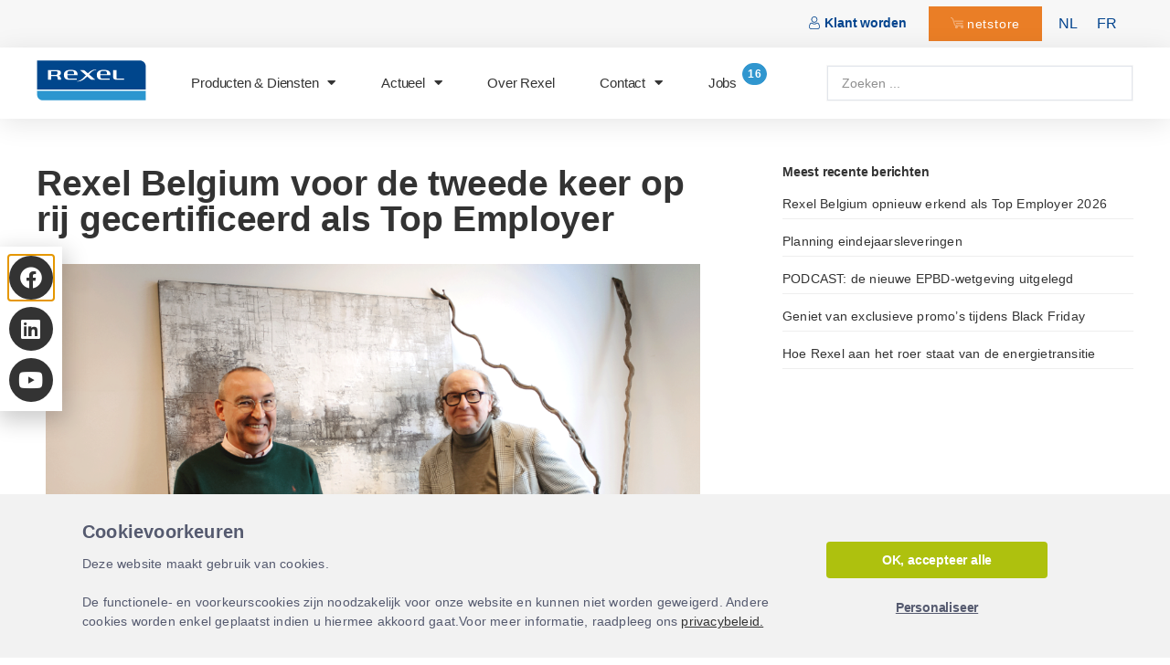

--- FILE ---
content_type: text/html; charset=UTF-8
request_url: https://rexel.be/nieuws/rexel-belgium-voor-de-tweede-keer-op-rij-gecertificeerd-als-top-employer/
body_size: 28741
content:
<!doctype html>
<html lang="nl-NL" prefix="og: https://ogp.me/ns#">
<head>
	<meta charset="UTF-8">
	<meta name="viewport" content="width=device-width, initial-scale=1">
	<link rel="profile" href="https://gmpg.org/xfn/11">
		<style>img:is([sizes="auto" i], [sizes^="auto," i]) { contain-intrinsic-size: 3000px 1500px }</style>
	<link rel="alternate" hreflang="nl" href="https://rexel.be/nieuws/rexel-belgium-voor-de-tweede-keer-op-rij-gecertificeerd-als-top-employer/" />
<link rel="alternate" hreflang="fr" href="https://rexel.be/fr/nouvelles/rexel-belgique-certifie-top-employer-pour-la-seconde-fois-consecutive/" />
<link rel="alternate" hreflang="x-default" href="https://rexel.be/nieuws/rexel-belgium-voor-de-tweede-keer-op-rij-gecertificeerd-als-top-employer/" />

<!-- Google Tag Manager for WordPress by gtm4wp.com -->
<script data-cfasync="false" data-pagespeed-no-defer>
	var gtm4wp_datalayer_name = "dataLayer";
	var dataLayer = dataLayer || [];
</script>
<!-- End Google Tag Manager for WordPress by gtm4wp.com -->
<!-- Search Engine Optimization door Rank Math - https://rankmath.com/ -->
<title>Rexel Belgium voor de tweede keer op rij gecertificeerd als Top Employer - Rexel Belgium</title>
<meta name="description" content="Op dinsdag 17 januari 2023 werd Rexel Belgium tijdens een virtueel event, georganiseerd door het Top Employers Institute, een tweede keer erkend als Top"/>
<meta name="robots" content="follow, index, max-snippet:-1, max-video-preview:-1, max-image-preview:large"/>
<link rel="canonical" href="https://rexel.be/nieuws/rexel-belgium-voor-de-tweede-keer-op-rij-gecertificeerd-als-top-employer/" />
<meta property="og:locale" content="nl_NL" />
<meta property="og:type" content="article" />
<meta property="og:title" content="Rexel Belgium voor de tweede keer op rij gecertificeerd als Top Employer - Rexel Belgium" />
<meta property="og:description" content="Op dinsdag 17 januari 2023 werd Rexel Belgium tijdens een virtueel event, georganiseerd door het Top Employers Institute, een tweede keer erkend als Top" />
<meta property="og:url" content="https://rexel.be/nieuws/rexel-belgium-voor-de-tweede-keer-op-rij-gecertificeerd-als-top-employer/" />
<meta property="og:site_name" content="Rexel Belgium" />
<meta property="article:tag" content="Rexel" />
<meta property="article:section" content="Nieuws" />
<meta property="og:updated_time" content="2023-01-17T09:23:54+01:00" />
<meta property="og:image" content="https://rexel.be/wp-content/uploads/2023/01/IMG_8658-web.png" />
<meta property="og:image:secure_url" content="https://rexel.be/wp-content/uploads/2023/01/IMG_8658-web.png" />
<meta property="og:image:width" content="1750" />
<meta property="og:image:height" content="1100" />
<meta property="og:image:alt" content="Rexel Belgium voor de tweede keer op rij gecertificeerd als Top Employer" />
<meta property="og:image:type" content="image/png" />
<meta property="article:published_time" content="2023-01-17T07:40:25+01:00" />
<meta property="article:modified_time" content="2023-01-17T09:23:54+01:00" />
<meta name="twitter:card" content="summary_large_image" />
<meta name="twitter:title" content="Rexel Belgium voor de tweede keer op rij gecertificeerd als Top Employer - Rexel Belgium" />
<meta name="twitter:description" content="Op dinsdag 17 januari 2023 werd Rexel Belgium tijdens een virtueel event, georganiseerd door het Top Employers Institute, een tweede keer erkend als Top" />
<meta name="twitter:image" content="https://rexel.be/wp-content/uploads/2023/01/IMG_8658-web.png" />
<meta name="twitter:label1" content="Geschreven door" />
<meta name="twitter:data1" content="Valerie Devriese" />
<meta name="twitter:label2" content="Tijd om te lezen" />
<meta name="twitter:data2" content="2 minuten" />
<script type="application/ld+json" class="rank-math-schema">{"@context":"https://schema.org","@graph":[{"@type":["Organization","Person"],"@id":"https://rexel.be/#person","name":"Rexel Belgium","url":"https://rexel.be"},{"@type":"WebSite","@id":"https://rexel.be/#website","url":"https://rexel.be","name":"Rexel Belgium","publisher":{"@id":"https://rexel.be/#person"},"inLanguage":"nl-NL"},{"@type":"ImageObject","@id":"https://rexel.be/wp-content/uploads/2023/01/IMG_8658-web.png","url":"https://rexel.be/wp-content/uploads/2023/01/IMG_8658-web.png","width":"1750","height":"1100","inLanguage":"nl-NL"},{"@type":"BreadcrumbList","@id":"https://rexel.be/nieuws/rexel-belgium-voor-de-tweede-keer-op-rij-gecertificeerd-als-top-employer/#breadcrumb","itemListElement":[{"@type":"ListItem","position":"1","item":{"@id":"https://rexel.be","name":"Home"}},{"@type":"ListItem","position":"2","item":{"@id":"https://rexel.be/category/nieuws/","name":"Nieuws"}},{"@type":"ListItem","position":"3","item":{"@id":"https://rexel.be/nieuws/rexel-belgium-voor-de-tweede-keer-op-rij-gecertificeerd-als-top-employer/","name":"Rexel Belgium voor de tweede keer op rij gecertificeerd als Top Employer"}}]},{"@type":"WebPage","@id":"https://rexel.be/nieuws/rexel-belgium-voor-de-tweede-keer-op-rij-gecertificeerd-als-top-employer/#webpage","url":"https://rexel.be/nieuws/rexel-belgium-voor-de-tweede-keer-op-rij-gecertificeerd-als-top-employer/","name":"Rexel Belgium voor de tweede keer op rij gecertificeerd als Top Employer - Rexel Belgium","datePublished":"2023-01-17T07:40:25+01:00","dateModified":"2023-01-17T09:23:54+01:00","isPartOf":{"@id":"https://rexel.be/#website"},"primaryImageOfPage":{"@id":"https://rexel.be/wp-content/uploads/2023/01/IMG_8658-web.png"},"inLanguage":"nl-NL","breadcrumb":{"@id":"https://rexel.be/nieuws/rexel-belgium-voor-de-tweede-keer-op-rij-gecertificeerd-als-top-employer/#breadcrumb"}},{"@type":"Person","@id":"https://rexel.be/author/valerie/","name":"Valerie Devriese","url":"https://rexel.be/author/valerie/","image":{"@type":"ImageObject","@id":"https://secure.gravatar.com/avatar/6ff9c36e302e33a7117a393d7ea5b5f0531a2b23de74841c5a8d7ea066f169f7?s=96&amp;d=mm&amp;r=g","url":"https://secure.gravatar.com/avatar/6ff9c36e302e33a7117a393d7ea5b5f0531a2b23de74841c5a8d7ea066f169f7?s=96&amp;d=mm&amp;r=g","caption":"Valerie Devriese","inLanguage":"nl-NL"}},{"@type":"BlogPosting","headline":"Rexel Belgium voor de tweede keer op rij gecertificeerd als Top Employer - Rexel Belgium","datePublished":"2023-01-17T07:40:25+01:00","dateModified":"2023-01-17T09:23:54+01:00","articleSection":"HR news, Nieuws","author":{"@id":"https://rexel.be/author/valerie/","name":"Valerie Devriese"},"publisher":{"@id":"https://rexel.be/#person"},"description":"Op dinsdag 17 januari 2023 werd Rexel Belgium tijdens een virtueel event, georganiseerd door het Top Employers Institute, een tweede keer erkend als Top","name":"Rexel Belgium voor de tweede keer op rij gecertificeerd als Top Employer - Rexel Belgium","@id":"https://rexel.be/nieuws/rexel-belgium-voor-de-tweede-keer-op-rij-gecertificeerd-als-top-employer/#richSnippet","isPartOf":{"@id":"https://rexel.be/nieuws/rexel-belgium-voor-de-tweede-keer-op-rij-gecertificeerd-als-top-employer/#webpage"},"image":{"@id":"https://rexel.be/wp-content/uploads/2023/01/IMG_8658-web.png"},"inLanguage":"nl-NL","mainEntityOfPage":{"@id":"https://rexel.be/nieuws/rexel-belgium-voor-de-tweede-keer-op-rij-gecertificeerd-als-top-employer/#webpage"}}]}</script>
<!-- /Rank Math WordPress SEO plugin -->

<link rel="alternate" type="application/rss+xml" title="Rexel Belgium &raquo; feed" href="https://rexel.be/feed/" />
<link rel="alternate" type="application/rss+xml" title="Rexel Belgium &raquo; reacties feed" href="https://rexel.be/comments/feed/" />
<style id='classic-theme-styles-inline-css'>
/*! This file is auto-generated */
.wp-block-button__link{color:#fff;background-color:#32373c;border-radius:9999px;box-shadow:none;text-decoration:none;padding:calc(.667em + 2px) calc(1.333em + 2px);font-size:1.125em}.wp-block-file__button{background:#32373c;color:#fff;text-decoration:none}
</style>
<link rel='stylesheet' id='jet-engine-frontend-css' href='https://rexel.be/wp-content/plugins/jet-engine/assets/css/frontend.css?ver=3.4.2' media='all' />
<style id='global-styles-inline-css'>
:root{--wp--preset--aspect-ratio--square: 1;--wp--preset--aspect-ratio--4-3: 4/3;--wp--preset--aspect-ratio--3-4: 3/4;--wp--preset--aspect-ratio--3-2: 3/2;--wp--preset--aspect-ratio--2-3: 2/3;--wp--preset--aspect-ratio--16-9: 16/9;--wp--preset--aspect-ratio--9-16: 9/16;--wp--preset--color--black: #000000;--wp--preset--color--cyan-bluish-gray: #abb8c3;--wp--preset--color--white: #ffffff;--wp--preset--color--pale-pink: #f78da7;--wp--preset--color--vivid-red: #cf2e2e;--wp--preset--color--luminous-vivid-orange: #ff6900;--wp--preset--color--luminous-vivid-amber: #fcb900;--wp--preset--color--light-green-cyan: #7bdcb5;--wp--preset--color--vivid-green-cyan: #00d084;--wp--preset--color--pale-cyan-blue: #8ed1fc;--wp--preset--color--vivid-cyan-blue: #0693e3;--wp--preset--color--vivid-purple: #9b51e0;--wp--preset--gradient--vivid-cyan-blue-to-vivid-purple: linear-gradient(135deg,rgba(6,147,227,1) 0%,rgb(155,81,224) 100%);--wp--preset--gradient--light-green-cyan-to-vivid-green-cyan: linear-gradient(135deg,rgb(122,220,180) 0%,rgb(0,208,130) 100%);--wp--preset--gradient--luminous-vivid-amber-to-luminous-vivid-orange: linear-gradient(135deg,rgba(252,185,0,1) 0%,rgba(255,105,0,1) 100%);--wp--preset--gradient--luminous-vivid-orange-to-vivid-red: linear-gradient(135deg,rgba(255,105,0,1) 0%,rgb(207,46,46) 100%);--wp--preset--gradient--very-light-gray-to-cyan-bluish-gray: linear-gradient(135deg,rgb(238,238,238) 0%,rgb(169,184,195) 100%);--wp--preset--gradient--cool-to-warm-spectrum: linear-gradient(135deg,rgb(74,234,220) 0%,rgb(151,120,209) 20%,rgb(207,42,186) 40%,rgb(238,44,130) 60%,rgb(251,105,98) 80%,rgb(254,248,76) 100%);--wp--preset--gradient--blush-light-purple: linear-gradient(135deg,rgb(255,206,236) 0%,rgb(152,150,240) 100%);--wp--preset--gradient--blush-bordeaux: linear-gradient(135deg,rgb(254,205,165) 0%,rgb(254,45,45) 50%,rgb(107,0,62) 100%);--wp--preset--gradient--luminous-dusk: linear-gradient(135deg,rgb(255,203,112) 0%,rgb(199,81,192) 50%,rgb(65,88,208) 100%);--wp--preset--gradient--pale-ocean: linear-gradient(135deg,rgb(255,245,203) 0%,rgb(182,227,212) 50%,rgb(51,167,181) 100%);--wp--preset--gradient--electric-grass: linear-gradient(135deg,rgb(202,248,128) 0%,rgb(113,206,126) 100%);--wp--preset--gradient--midnight: linear-gradient(135deg,rgb(2,3,129) 0%,rgb(40,116,252) 100%);--wp--preset--font-size--small: 13px;--wp--preset--font-size--medium: 20px;--wp--preset--font-size--large: 36px;--wp--preset--font-size--x-large: 42px;--wp--preset--spacing--20: 0.44rem;--wp--preset--spacing--30: 0.67rem;--wp--preset--spacing--40: 1rem;--wp--preset--spacing--50: 1.5rem;--wp--preset--spacing--60: 2.25rem;--wp--preset--spacing--70: 3.38rem;--wp--preset--spacing--80: 5.06rem;--wp--preset--shadow--natural: 6px 6px 9px rgba(0, 0, 0, 0.2);--wp--preset--shadow--deep: 12px 12px 50px rgba(0, 0, 0, 0.4);--wp--preset--shadow--sharp: 6px 6px 0px rgba(0, 0, 0, 0.2);--wp--preset--shadow--outlined: 6px 6px 0px -3px rgba(255, 255, 255, 1), 6px 6px rgba(0, 0, 0, 1);--wp--preset--shadow--crisp: 6px 6px 0px rgba(0, 0, 0, 1);}:where(.is-layout-flex){gap: 0.5em;}:where(.is-layout-grid){gap: 0.5em;}body .is-layout-flex{display: flex;}.is-layout-flex{flex-wrap: wrap;align-items: center;}.is-layout-flex > :is(*, div){margin: 0;}body .is-layout-grid{display: grid;}.is-layout-grid > :is(*, div){margin: 0;}:where(.wp-block-columns.is-layout-flex){gap: 2em;}:where(.wp-block-columns.is-layout-grid){gap: 2em;}:where(.wp-block-post-template.is-layout-flex){gap: 1.25em;}:where(.wp-block-post-template.is-layout-grid){gap: 1.25em;}.has-black-color{color: var(--wp--preset--color--black) !important;}.has-cyan-bluish-gray-color{color: var(--wp--preset--color--cyan-bluish-gray) !important;}.has-white-color{color: var(--wp--preset--color--white) !important;}.has-pale-pink-color{color: var(--wp--preset--color--pale-pink) !important;}.has-vivid-red-color{color: var(--wp--preset--color--vivid-red) !important;}.has-luminous-vivid-orange-color{color: var(--wp--preset--color--luminous-vivid-orange) !important;}.has-luminous-vivid-amber-color{color: var(--wp--preset--color--luminous-vivid-amber) !important;}.has-light-green-cyan-color{color: var(--wp--preset--color--light-green-cyan) !important;}.has-vivid-green-cyan-color{color: var(--wp--preset--color--vivid-green-cyan) !important;}.has-pale-cyan-blue-color{color: var(--wp--preset--color--pale-cyan-blue) !important;}.has-vivid-cyan-blue-color{color: var(--wp--preset--color--vivid-cyan-blue) !important;}.has-vivid-purple-color{color: var(--wp--preset--color--vivid-purple) !important;}.has-black-background-color{background-color: var(--wp--preset--color--black) !important;}.has-cyan-bluish-gray-background-color{background-color: var(--wp--preset--color--cyan-bluish-gray) !important;}.has-white-background-color{background-color: var(--wp--preset--color--white) !important;}.has-pale-pink-background-color{background-color: var(--wp--preset--color--pale-pink) !important;}.has-vivid-red-background-color{background-color: var(--wp--preset--color--vivid-red) !important;}.has-luminous-vivid-orange-background-color{background-color: var(--wp--preset--color--luminous-vivid-orange) !important;}.has-luminous-vivid-amber-background-color{background-color: var(--wp--preset--color--luminous-vivid-amber) !important;}.has-light-green-cyan-background-color{background-color: var(--wp--preset--color--light-green-cyan) !important;}.has-vivid-green-cyan-background-color{background-color: var(--wp--preset--color--vivid-green-cyan) !important;}.has-pale-cyan-blue-background-color{background-color: var(--wp--preset--color--pale-cyan-blue) !important;}.has-vivid-cyan-blue-background-color{background-color: var(--wp--preset--color--vivid-cyan-blue) !important;}.has-vivid-purple-background-color{background-color: var(--wp--preset--color--vivid-purple) !important;}.has-black-border-color{border-color: var(--wp--preset--color--black) !important;}.has-cyan-bluish-gray-border-color{border-color: var(--wp--preset--color--cyan-bluish-gray) !important;}.has-white-border-color{border-color: var(--wp--preset--color--white) !important;}.has-pale-pink-border-color{border-color: var(--wp--preset--color--pale-pink) !important;}.has-vivid-red-border-color{border-color: var(--wp--preset--color--vivid-red) !important;}.has-luminous-vivid-orange-border-color{border-color: var(--wp--preset--color--luminous-vivid-orange) !important;}.has-luminous-vivid-amber-border-color{border-color: var(--wp--preset--color--luminous-vivid-amber) !important;}.has-light-green-cyan-border-color{border-color: var(--wp--preset--color--light-green-cyan) !important;}.has-vivid-green-cyan-border-color{border-color: var(--wp--preset--color--vivid-green-cyan) !important;}.has-pale-cyan-blue-border-color{border-color: var(--wp--preset--color--pale-cyan-blue) !important;}.has-vivid-cyan-blue-border-color{border-color: var(--wp--preset--color--vivid-cyan-blue) !important;}.has-vivid-purple-border-color{border-color: var(--wp--preset--color--vivid-purple) !important;}.has-vivid-cyan-blue-to-vivid-purple-gradient-background{background: var(--wp--preset--gradient--vivid-cyan-blue-to-vivid-purple) !important;}.has-light-green-cyan-to-vivid-green-cyan-gradient-background{background: var(--wp--preset--gradient--light-green-cyan-to-vivid-green-cyan) !important;}.has-luminous-vivid-amber-to-luminous-vivid-orange-gradient-background{background: var(--wp--preset--gradient--luminous-vivid-amber-to-luminous-vivid-orange) !important;}.has-luminous-vivid-orange-to-vivid-red-gradient-background{background: var(--wp--preset--gradient--luminous-vivid-orange-to-vivid-red) !important;}.has-very-light-gray-to-cyan-bluish-gray-gradient-background{background: var(--wp--preset--gradient--very-light-gray-to-cyan-bluish-gray) !important;}.has-cool-to-warm-spectrum-gradient-background{background: var(--wp--preset--gradient--cool-to-warm-spectrum) !important;}.has-blush-light-purple-gradient-background{background: var(--wp--preset--gradient--blush-light-purple) !important;}.has-blush-bordeaux-gradient-background{background: var(--wp--preset--gradient--blush-bordeaux) !important;}.has-luminous-dusk-gradient-background{background: var(--wp--preset--gradient--luminous-dusk) !important;}.has-pale-ocean-gradient-background{background: var(--wp--preset--gradient--pale-ocean) !important;}.has-electric-grass-gradient-background{background: var(--wp--preset--gradient--electric-grass) !important;}.has-midnight-gradient-background{background: var(--wp--preset--gradient--midnight) !important;}.has-small-font-size{font-size: var(--wp--preset--font-size--small) !important;}.has-medium-font-size{font-size: var(--wp--preset--font-size--medium) !important;}.has-large-font-size{font-size: var(--wp--preset--font-size--large) !important;}.has-x-large-font-size{font-size: var(--wp--preset--font-size--x-large) !important;}
:where(.wp-block-post-template.is-layout-flex){gap: 1.25em;}:where(.wp-block-post-template.is-layout-grid){gap: 1.25em;}
:where(.wp-block-columns.is-layout-flex){gap: 2em;}:where(.wp-block-columns.is-layout-grid){gap: 2em;}
:root :where(.wp-block-pullquote){font-size: 1.5em;line-height: 1.6;}
</style>
<link rel='stylesheet' id='wpml-legacy-horizontal-list-0-css' href='https://rexel.be/wp-content/plugins/sitepress-multilingual-cms/templates/language-switchers/legacy-list-horizontal/style.min.css?ver=1' media='all' />
<link rel='stylesheet' id='wpml-menu-item-0-css' href='https://rexel.be/wp-content/plugins/sitepress-multilingual-cms/templates/language-switchers/menu-item/style.min.css?ver=1' media='all' />
<link rel='stylesheet' id='hello-elementor-css' href='https://rexel.be/wp-content/themes/hello-elementor/style.min.css?ver=3.0.1' media='all' />
<link rel='stylesheet' id='hello-elementor-theme-style-css' href='https://rexel.be/wp-content/themes/hello-elementor/theme.min.css?ver=3.0.1' media='all' />
<link rel='stylesheet' id='hello-elementor-header-footer-css' href='https://rexel.be/wp-content/themes/hello-elementor/header-footer.min.css?ver=3.0.1' media='all' />
<link rel='stylesheet' id='jet-elements-css' href='https://rexel.be/wp-content/plugins/jet-elements/assets/css/jet-elements.css?ver=2.6.17.1' media='all' />
<link rel='stylesheet' id='jet-elements-skin-css' href='https://rexel.be/wp-content/plugins/jet-elements/assets/css/jet-elements-skin.css?ver=2.6.17.1' media='all' />
<link rel='stylesheet' id='elementor-icons-css' href='https://rexel.be/wp-content/plugins/elementor/assets/lib/eicons/css/elementor-icons.min.css?ver=5.29.0' media='all' />
<link rel='stylesheet' id='elementor-frontend-css' href='https://rexel.be/wp-content/plugins/elementor/assets/css/frontend.min.css?ver=3.21.1' media='all' />
<link rel='stylesheet' id='swiper-css' href='https://rexel.be/wp-content/plugins/elementor/assets/lib/swiper/v8/css/swiper.min.css?ver=8.4.5' media='all' />
<link rel='stylesheet' id='elementor-post-6-css' href='https://rexel.be/wp-content/uploads/elementor/css/post-6.css?ver=1765187016' media='all' />
<link rel='stylesheet' id='elementor-pro-css' href='https://rexel.be/wp-content/plugins/elementor-pro/assets/css/frontend.min.css?ver=3.20.3' media='all' />
<link rel='stylesheet' id='elementor-global-css' href='https://rexel.be/wp-content/uploads/elementor/css/global.css?ver=1765187016' media='all' />
<link rel='stylesheet' id='elementor-post-19141-css' href='https://rexel.be/wp-content/uploads/elementor/css/post-19141.css?ver=1765208427' media='all' />
<link rel='stylesheet' id='elementor-post-54-css' href='https://rexel.be/wp-content/uploads/elementor/css/post-54.css?ver=1765187017' media='all' />
<link rel='stylesheet' id='elementor-post-85-css' href='https://rexel.be/wp-content/uploads/elementor/css/post-85.css?ver=1765187017' media='all' />
<link rel='stylesheet' id='elementor-post-359-css' href='https://rexel.be/wp-content/uploads/elementor/css/post-359.css?ver=1765187020' media='all' />
<link rel='stylesheet' id='elementor-post-3714-css' href='https://rexel.be/wp-content/uploads/elementor/css/post-3714.css?ver=1765187017' media='all' />
<link rel='stylesheet' id='elementor-post-2669-css' href='https://rexel.be/wp-content/uploads/elementor/css/post-2669.css?ver=1765187017' media='all' />
<link rel='stylesheet' id='jquery-chosen-css' href='https://rexel.be/wp-content/plugins/jet-search/assets/lib/chosen/chosen.min.css?ver=1.8.7' media='all' />
<link rel='stylesheet' id='jet-search-css' href='https://rexel.be/wp-content/plugins/jet-search/assets/css/jet-search.css?ver=3.3.1' media='all' />
<link rel='stylesheet' id='google-fonts-1-css' href='https://fonts.googleapis.com/css?family=Open+Sans%3A100%2C100italic%2C200%2C200italic%2C300%2C300italic%2C400%2C400italic%2C500%2C500italic%2C600%2C600italic%2C700%2C700italic%2C800%2C800italic%2C900%2C900italic&#038;display=auto&#038;ver=6.8.3' media='all' />
<link rel='stylesheet' id='elementor-icons-shared-0-css' href='https://rexel.be/wp-content/plugins/elementor/assets/lib/font-awesome/css/fontawesome.min.css?ver=5.15.3' media='all' />
<link rel='stylesheet' id='elementor-icons-fa-solid-css' href='https://rexel.be/wp-content/plugins/elementor/assets/lib/font-awesome/css/solid.min.css?ver=5.15.3' media='all' />
<link rel='stylesheet' id='elementor-icons-fa-brands-css' href='https://rexel.be/wp-content/plugins/elementor/assets/lib/font-awesome/css/brands.min.css?ver=5.15.3' media='all' />
<link rel="preconnect" href="https://fonts.gstatic.com/" crossorigin><script id="wpml-cookie-js-extra">
var wpml_cookies = {"wp-wpml_current_language":{"value":"nl","expires":1,"path":"\/"}};
var wpml_cookies = {"wp-wpml_current_language":{"value":"nl","expires":1,"path":"\/"}};
</script>
<script src="https://rexel.be/wp-content/plugins/sitepress-multilingual-cms/res/js/cookies/language-cookie.js?ver=4.6.10" id="wpml-cookie-js" defer data-wp-strategy="defer"></script>
<script src="https://rexel.be/wp-includes/js/jquery/jquery.min.js?ver=3.7.1" id="jquery-core-js"></script>
<script src="https://rexel.be/wp-includes/js/jquery/jquery-migrate.min.js?ver=3.4.1" id="jquery-migrate-js"></script>
<script src="https://rexel.be/wp-includes/js/imagesloaded.min.js?ver=6.8.3" id="imagesLoaded-js"></script>
<link rel="EditURI" type="application/rsd+xml" title="RSD" href="https://rexel.be/xmlrpc.php?rsd" />
<link rel='shortlink' href='https://rexel.be/?p=19141' />
<link rel="alternate" title="oEmbed (JSON)" type="application/json+oembed" href="https://rexel.be/wp-json/oembed/1.0/embed?url=https%3A%2F%2Frexel.be%2Fnieuws%2Frexel-belgium-voor-de-tweede-keer-op-rij-gecertificeerd-als-top-employer%2F" />
<link rel="alternate" title="oEmbed (XML)" type="text/xml+oembed" href="https://rexel.be/wp-json/oembed/1.0/embed?url=https%3A%2F%2Frexel.be%2Fnieuws%2Frexel-belgium-voor-de-tweede-keer-op-rij-gecertificeerd-als-top-employer%2F&#038;format=xml" />


<!-- Google Tag Manager for WordPress by gtm4wp.com -->
<!-- GTM Container placement set to automatic -->
<script data-cfasync="false" data-pagespeed-no-defer type="text/javascript">
	var dataLayer_content = {"pagePostType":"post","pagePostType2":"single-post","pageCategory":["nieuws","hr-news"],"pageAttributes":["rexel"],"pagePostAuthor":"Valerie Devriese"};
	dataLayer.push( dataLayer_content );
</script>
<script data-cfasync="false">
(function(w,d,s,l,i){w[l]=w[l]||[];w[l].push({'gtm.start':
new Date().getTime(),event:'gtm.js'});var f=d.getElementsByTagName(s)[0],
j=d.createElement(s),dl=l!='dataLayer'?'&l='+l:'';j.async=true;j.src=
'//www.googletagmanager.com/gtm.js?id='+i+dl;f.parentNode.insertBefore(j,f);
})(window,document,'script','dataLayer','GTM-NL6CM4');
</script>
<!-- End Google Tag Manager for WordPress by gtm4wp.com -->
<script type="text/javascript">
function waitForElement(){
  if(typeof tarteaucitron !== "undefined"){
      tarteaucitron.services.critizr = {
        key: "critizr",
        type: "analytic",
        name: "CritizrGoodays",
        uri: "https://community.goodays.co/privacy-policy",
        needConsent: true,
        cookies: ["fictionalcookie"],
        js: function() {
			(function(i,s,o,g,r,a,m) {i[r]=i[r],a=s.createElement(o),
			m=s.getElementsByTagName(o)[0];a.async=1;a.src=g;m.parentNode.insertBefore(a,m)
			})(window,document,'script','https://static.critizr.com/widgets/4ec7a61c5230fc9dd835efd365bac932.js','cz');

			CritizrSDK = {};
			CritizrSDK.config = {
				"lang": "nl" // Utilise la langue du site WordPress
			};
        },
        fallback: function() {
            tarteaucitron.fallback(["critizr"], function(a) {
                a.style.height = a.getAttribute("data-height") + "px";
                return tarteaucitron.engage("critizr")
            })
        }
      };
      (tarteaucitron.job = tarteaucitron.job || []).push('critizr');      
    } else {
      setTimeout(waitForElement, 250);
  }
}
waitForElement();
</script>
<script>var articleTags = jQuery("meta[property='article:tag']");
var categories = "";
for (var i = 0; i < articleTags.length; i++) {
    categories += articleTags[i].content + ",";
}
if (categories) {
	dataLayer = [{
		'newCategories': categories.substring(0, categories.length -1)
	}];
}
</script><link rel="icon" href="https://rexel.be/wp-content/uploads/2021/10/cropped-favicon-2-32x32.png" sizes="32x32" />
<link rel="icon" href="https://rexel.be/wp-content/uploads/2021/10/cropped-favicon-2-192x192.png" sizes="192x192" />
<link rel="apple-touch-icon" href="https://rexel.be/wp-content/uploads/2021/10/cropped-favicon-2-180x180.png" />
<meta name="msapplication-TileImage" content="https://rexel.be/wp-content/uploads/2021/10/cropped-favicon-2-270x270.png" />
		<style id="wp-custom-css">
			/* Hide element on Desktop */
@media only screen and (min-width: 767px) {
    .hide-on-desktop {
        display: none !important;
    }
}

.schaduw {
        box-shadow: 0 1px 1px 0 rgb(0 0 0 / 14%), 0 2px 1px -1px rgb(0 0 0 / 12%), 0 1px 3px 0 rgb(0 0 0 / 20%);
}

.elementor-7857 .elementor-element.elementor-element-0b7025a {
	left:-30px;
}
#clickable-section {
    cursor: pointer;
}

/* change fonts to poppins */
h1,h2,h3,h4,h5,h6 {
	font-family: "Poppins", Sans-serif !important;
}
p {
	font-family: "Poppins", Sans-serif !important;
}
span {
  font-family: "Poppins", Sans-serif !important;
}
li {
  font-family: "Poppins", Sans-serif !important;
}
a {
	font-family: "Poppins", Sans-serif !important;
}
label {
	font-family: "Poppins", Sans-serif !important;
}
div {
	font-family: "Poppins", Sans-serif !important;
}		</style>
		</head>
<body class="wp-singular post-template-default single single-post postid-19141 single-format-standard wp-theme-hello-elementor elementor-default elementor-kit-6 elementor-page elementor-page-19141 elementor-page-359">


<!-- GTM Container placement set to automatic -->
<!-- Google Tag Manager (noscript) -->
				<noscript><iframe src="https://www.googletagmanager.com/ns.html?id=GTM-NL6CM4" height="0" width="0" style="display:none;visibility:hidden" aria-hidden="true"></iframe></noscript>
<!-- End Google Tag Manager (noscript) --><script>
var url = 'https://cdn.jsdelivr.net/gh/messageplusio/public@14ce47318ddc5e8da1ad14b38860ca80e8695ce9/wawidget.js' ;
var s = document . createElement ( 'script' );
s . type = 'text/javascript' ;
s . async = true ;
s . src = url ;
	
if ( document.documentElement.lang == 'fr-FR') {
	desktopText = "Discutez avec un conseiller Rexel directement sur WhatsApp en scannant ce QR code :";
    mobileText = "Discutez avec un conseiller Rexel directement sur WhatsApp en cliquant sur ce bouton :";
	messageText = "Bonjour Rexel, j'ai besoin de support";
	ctaText = "Cliquez ici";
}else{
	desktopText = "Spreek rechtstreeks met een Rexel adviseur op WhatsApp door deze QR-code te scannen:";
    mobileText = "Bespreken met een Rexel adviseur op WhatsApp door op deze knop te klikken:";
	messageText = "Goeiedag Rexel, ik heb assistentie nodig";
	ctaText = "Klik hier";
}
	
var options = {
"enabled" : true ,
"chatButtonSetting" : {
"backgroundColor" : "#00e785" ,
"ctaText" : ctaText ,
"borderRadius" : "25" ,
"marginLeft" : "10" ,
"marginRight" : "0" ,
"marginBottom" : "10" ,
"ctaIconMP" : false ,
"position" : "left",
"desktopText": desktopText,
"mobileText": mobileText,
},
"brandSetting" : {
"brandName" : "Message Plus" ,
"brandSubTitle" : "undefined" ,
"brandImg" : " https://avatars.githubusercontent.com/u/123689772?s=200&v=4 " ,
"welcomeText" : "" ,
"messageText" : messageText ,
"backgroundColor" : "#00e785" ,
"ctaText" : ctaText ,
"borderRadius" : "25" ,
"autoShow" : false ,
"phoneNumber" : "33622826978" ,
"qrUrl" : "https://cdn.jsdelivr.net/gh/messageplusio/public/Rexel%20Belgium.png",
"showButton": false
}
};
s . onload = function () {
CreateWhatsappChatWidget ( options );
};
var x = document . getElementsByTagName ( 'script' )[ 0 ];
x . parentNode . insertBefore ( s , x );
</script>

<script>	
function elementReady(selector) {
  return new Promise((resolve, reject) => {
    const el = document.querySelector(selector);
    if (el) {
      resolve(el);
    }

    new MutationObserver((mutationRecords, observer) => {
      Array.from(document.querySelectorAll(selector)).forEach(element => {
        resolve(element);
        observer.disconnect();
      });
    })
    .observe(document.documentElement, {
      childList: true,
      subtree: true
    });
  });
}

if (window.innerWidth > 1024) {
elementReady("#whatsapp-chat-widget").then(element => {
	setTimeout(function () {
       jQuery("#whatsapp-chat-widget").detach().appendTo('.block-social-network');
	}, 400);
});
}

</script>

<style>
@media only screen and (min-width: 1025px) {
	.wa-widget-send-button {
		position: relative !important;
		padding: 0 !important;
		margin: 0 !important;
		left: 0 !important;
		width: 48px !important;
		height: 48px !important;
		margin-top: 10px !important;
		box-shadow: none;
		min-width: 48px !important;
	}
	.wa-chat-box {
		left: 72px !important;
		bottom: 28% !important;
		margin-bottom: 0 !important;
	}
}
	
</style>
<a class="skip-link screen-reader-text" href="#content">Ga naar de inhoud</a>

		<div data-elementor-type="header" data-elementor-id="54" class="elementor elementor-54 elementor-7857 elementor-location-header" data-elementor-post-type="elementor_library">
					<section class="elementor-section elementor-top-section elementor-element elementor-element-49f8d52b elementor-section-content-middle elementor-section-boxed elementor-section-height-default elementor-section-height-default" data-id="49f8d52b" data-element_type="section" id="header_pop" data-settings="{&quot;background_background&quot;:&quot;classic&quot;}">
						<div class="elementor-container elementor-column-gap-default">
					<div class="elementor-column elementor-col-100 elementor-top-column elementor-element elementor-element-1c52cc09" data-id="1c52cc09" data-element_type="column">
			<div class="elementor-widget-wrap elementor-element-populated">
						<div class="elementor-element elementor-element-16ce318 elementor-widget__width-auto elementor-widget elementor-widget-html" data-id="16ce318" data-element_type="widget" data-widget_type="html.default">
				<div class="elementor-widget-container">
			<div id="scrolltotop"></div>		</div>
				</div>
				<div class="elementor-element elementor-element-3da307d elementor-align-right elementor-widget__width-auto elementor-widget-tablet__width-initial elementor-widget-mobile__width-initial elementor-widget elementor-widget-button" data-id="3da307d" data-element_type="widget" data-widget_type="button.default">
				<div class="elementor-widget-container">
					<div class="elementor-button-wrapper">
			<a class="elementor-button elementor-button-link elementor-size-sm" href="#elementor-action%3Aaction%3Dpopup%3Aopen%26settings%3DeyJpZCI6MjkwMzksInRvZ2dsZSI6ZmFsc2V9">
						<span class="elementor-button-content-wrapper">
						<span class="elementor-button-icon elementor-align-icon-left">
				<svg xmlns="http://www.w3.org/2000/svg" viewBox="-42 0 512 512.001"><path d="m210.351562 246.632812c33.882813 0 63.21875-12.152343 87.195313-36.128906 23.96875-23.972656 36.125-53.304687 36.125-87.191406 0-33.875-12.152344-63.210938-36.128906-87.191406-23.976563-23.96875-53.3125-36.121094-87.191407-36.121094-33.886718 0-63.21875 12.152344-87.191406 36.125s-36.128906 53.308594-36.128906 87.1875c0 33.886719 12.15625 63.222656 36.128906 87.195312 23.980469 23.96875 53.316406 36.125 87.191406 36.125zm-65.972656-189.292968c18.394532-18.394532 39.972656-27.335938 65.972656-27.335938 25.996094 0 47.578126 8.941406 65.976563 27.335938 18.394531 18.398437 27.339844 39.980468 27.339844 65.972656 0 26-8.945313 47.578125-27.339844 65.976562-18.398437 18.398438-39.980469 27.339844-65.976563 27.339844-25.992187 0-47.570312-8.945312-65.972656-27.339844-18.398437-18.394531-27.34375-39.976562-27.34375-65.976562 0-25.992188 8.945313-47.574219 27.34375-65.972656zm0 0"></path><path d="m426.128906 393.703125c-.691406-9.976563-2.089844-20.859375-4.148437-32.351563-2.078125-11.578124-4.753907-22.523437-7.957031-32.527343-3.3125-10.339844-7.808594-20.550781-13.375-30.335938-5.769532-10.15625-12.550782-19-20.160157-26.277343-7.957031-7.613282-17.699219-13.734376-28.964843-18.199219-11.226563-4.441407-23.667969-6.691407-36.976563-6.691407-5.226563 0-10.28125 2.144532-20.042969 8.5-6.007812 3.917969-13.035156 8.449219-20.878906 13.460938-6.707031 4.273438-15.792969 8.277344-27.015625 11.902344-10.949219 3.542968-22.066406 5.339844-33.042969 5.339844-10.96875 0-22.085937-1.796876-33.042968-5.339844-11.210938-3.621094-20.300782-7.625-26.996094-11.898438-7.769532-4.964844-14.800782-9.496094-20.898438-13.46875-9.753906-6.355468-14.808594-8.5-20.035156-8.5-13.3125 0-25.75 2.253906-36.972656 6.699219-11.257813 4.457031-21.003906 10.578125-28.96875 18.199219-7.609375 7.28125-14.390625 16.121094-20.15625 26.273437-5.558594 9.785157-10.058594 19.992188-13.371094 30.339844-3.199219 10.003906-5.875 20.945313-7.953125 32.523437-2.0625 11.476563-3.457031 22.363282-4.148437 32.363282-.679688 9.777344-1.023438 19.953125-1.023438 30.234375 0 26.726562 8.496094 48.363281 25.25 64.320312 16.546875 15.746094 38.4375 23.730469 65.066406 23.730469h246.53125c26.621094 0 48.511719-7.984375 65.0625-23.730469 16.757813-15.945312 25.253906-37.589843 25.253906-64.324219-.003906-10.316406-.351562-20.492187-1.035156-30.242187zm-44.90625 72.828125c-10.933594 10.40625-25.449218 15.464844-44.378906 15.464844h-246.527344c-18.933594 0-33.449218-5.058594-44.378906-15.460938-10.722656-10.207031-15.933594-24.140625-15.933594-42.585937 0-9.59375.316406-19.066407.949219-28.160157.617187-8.921874 1.878906-18.722656 3.75-29.136718 1.847656-10.285156 4.199219-19.9375 6.996094-28.675782 2.683593-8.378906 6.34375-16.675781 10.882812-24.667968 4.332031-7.617188 9.316407-14.152344 14.816407-19.417969 5.144531-4.925781 11.628906-8.957031 19.269531-11.980469 7.066406-2.796875 15.007812-4.328125 23.628906-4.558594 1.050781.558594 2.921875 1.625 5.953125 3.601563 6.167969 4.019531 13.277344 8.605469 21.136719 13.625 8.859375 5.648437 20.273437 10.75 33.910156 15.152344 13.941406 4.507812 28.160156 6.796875 42.273437 6.796875 14.113282 0 28.335938-2.289063 42.269532-6.792969 13.648437-4.410156 25.058594-9.507813 33.929687-15.164063 8.042969-5.140624 14.953125-9.59375 21.121094-13.617187 3.03125-1.972656 4.902344-3.042969 5.953125-3.601563 8.625.230469 16.566406 1.761719 23.636719 4.558594 7.636719 3.023438 14.121093 7.058594 19.265625 11.980469 5.5 5.261719 10.484375 11.796875 14.816406 19.421875 4.542969 7.988281 8.207031 16.289062 10.886719 24.660156 2.800781 8.75 5.15625 18.398438 7 28.675782 1.867187 10.433593 3.132812 20.238281 3.75 29.144531v.007812c.636719 9.058594.957031 18.527344.960937 28.148438-.003906 18.449219-5.214844 32.378906-15.9375 42.582031zm0 0"></path></svg>			</span>
									<span class="elementor-button-text">Klant worden</span>
					</span>
					</a>
		</div>
				</div>
				</div>
				<div class="elementor-element elementor-element-c94e938 elementor-align-right elementor-widget__width-auto elementor-widget-tablet__width-initial elementor-widget-mobile__width-initial elementor-widget elementor-widget-button" data-id="c94e938" data-element_type="widget" data-widget_type="button.default">
				<div class="elementor-widget-container">
					<div class="elementor-button-wrapper">
			<a class="elementor-button elementor-button-link elementor-size-sm" href="https://netstore.rexel.be/">
						<span class="elementor-button-content-wrapper">
						<span class="elementor-button-icon elementor-align-icon-left">
				<svg xmlns="http://www.w3.org/2000/svg" id="Layer_1" data-name="Layer 1" viewBox="0 0 431.98 375.55"><defs><style>      .cls-1 {        fill: none;        stroke: #fff;        stroke-miterlimit: 10;        stroke-width: 15px;      }    </style></defs><path class="cls-1" d="M171.07,225.59H468.26m-243.47,80h226M41.75,102.7s58.28,7,74,47,59.47,193,59.47,193,10.55,39,43.68,39H472.83M239.07,404.29a29.51,29.51,0,1,0,29.51,29.5A29.51,29.51,0,0,0,239.07,404.29Zm188,0a29.51,29.51,0,1,0,29.5,29.5A29.51,29.51,0,0,0,427.11,404.29Z" transform="translate(-40.86 -95.25)"></path></svg>			</span>
									<span class="elementor-button-text">netstore</span>
					</span>
					</a>
		</div>
				</div>
				</div>
				<div class="elementor-element elementor-element-8d492a8 elementor-widget__width-auto elementor-widget-tablet__width-initial elementor-widget-mobile__width-initial elementor-widget elementor-widget-text-editor" data-id="8d492a8" data-element_type="widget" data-widget_type="text-editor.default">
				<div class="elementor-widget-container">
							
<div class="wpml-ls-statics-shortcode_actions wpml-ls wpml-ls-legacy-list-horizontal">
	<ul><li class="wpml-ls-slot-shortcode_actions wpml-ls-item wpml-ls-item-nl wpml-ls-current-language wpml-ls-first-item wpml-ls-item-legacy-list-horizontal">
				<a href="https://rexel.be/nieuws/rexel-belgium-voor-de-tweede-keer-op-rij-gecertificeerd-als-top-employer/" class="wpml-ls-link">
                    <span class="wpml-ls-native">NL</span></a>
			</li><li class="wpml-ls-slot-shortcode_actions wpml-ls-item wpml-ls-item-fr wpml-ls-last-item wpml-ls-item-legacy-list-horizontal">
				<a href="https://rexel.be/fr/nouvelles/rexel-belgique-certifie-top-employer-pour-la-seconde-fois-consecutive/" class="wpml-ls-link">
                    <span class="wpml-ls-native" lang="fr">FR</span></a>
			</li></ul>
</div>
						</div>
				</div>
					</div>
		</div>
					</div>
		</section>
				<section class="elementor-section elementor-top-section elementor-element elementor-element-7045285 elementor-section-content-middle elementor-section-boxed elementor-section-height-default elementor-section-height-default" data-id="7045285" data-element_type="section" data-settings="{&quot;sticky&quot;:&quot;top&quot;,&quot;background_background&quot;:&quot;classic&quot;,&quot;sticky_on&quot;:[&quot;desktop&quot;,&quot;tablet&quot;,&quot;mobile&quot;],&quot;sticky_offset&quot;:0,&quot;sticky_effects_offset&quot;:0}">
						<div class="elementor-container elementor-column-gap-default">
					<div class="elementor-column elementor-col-100 elementor-top-column elementor-element elementor-element-308656b" data-id="308656b" data-element_type="column">
			<div class="elementor-widget-wrap elementor-element-populated">
						<div class="elementor-element elementor-element-4a797a1 elementor-widget__width-initial elementor-widget-mobile__width-initial elementor-view-default elementor-widget elementor-widget-icon" data-id="4a797a1" data-element_type="widget" data-widget_type="icon.default">
				<div class="elementor-widget-container">
					<div class="elementor-icon-wrapper">
			<a class="elementor-icon" href="https://rexel.be">
			<svg xmlns:dc="http://purl.org/dc/elements/1.1/" xmlns:cc="http://creativecommons.org/ns#" xmlns:rdf="http://www.w3.org/1999/02/22-rdf-syntax-ns#" xmlns:svg="http://www.w3.org/2000/svg" xmlns="http://www.w3.org/2000/svg" xmlns:sodipodi="http://sodipodi.sourceforge.net/DTD/sodipodi-0.dtd" xmlns:inkscape="http://www.inkscape.org/namespaces/inkscape" width="105.19493" height="39.338799" viewBox="0 0 27.832826 10.40839" id="svg1276" inkscape:version="0.92.0 r15299" sodipodi:docname="rexel.svg"><defs id="defs1270"><clipPath id="clipPath979" clipPathUnits="userSpaceOnUse"><path inkscape:connector-curvature="0" id="path977" d="M 0,0 H 419.528 V 595.275 H 0 Z"></path></clipPath><clipPath id="clipPath961" clipPathUnits="userSpaceOnUse"><path inkscape:connector-curvature="0" id="path959" d="M 0,0 H 419.528 V 595.275 H 0 Z"></path></clipPath><clipPath id="clipPath925" clipPathUnits="userSpaceOnUse"><path inkscape:connector-curvature="0" id="path923" d="M 0,0 H 419.528 V 595.275 H 0 Z"></path></clipPath><clipPath id="clipPath903" clipPathUnits="userSpaceOnUse"><path inkscape:connector-curvature="0" id="path901" d="M 0,0 H 419.528 V 595.275 H 0 Z"></path></clipPath></defs><metadata></metadata><g inkscape:label="Layer 1" inkscape:groupmode="layer" id="layer1" transform="translate(169.95826,35.787858)"><g id="g1502" transform="translate(0.13229194,-0.13229395)"><g transform="matrix(0.35277777,0,0,-0.35277777,-142.39002,-28.143514)" id="g905"><path inkscape:connector-curvature="0" id="path907" style="fill:#00468c;fill-opacity:1;fill-rule:nonzero;stroke:none" d="m 0,0 v 16.69 c 0,2.53 -2.105,4.229 -4.181,4.229 H -78.146 V 0 Z"></path></g><g transform="matrix(0.35277777,0,0,-0.35277777,-169.95819,-26.872421)" id="g909"><path inkscape:connector-curvature="0" id="path911" style="fill:#2b96cf;fill-opacity:1;fill-rule:nonzero;stroke:none" d="M 0,0 C 0,-2.82 2.352,-4.232 4.193,-4.232 H 78.146 V 2.741 H 0 Z"></path></g><path inkscape:connector-curvature="0" id="path917" style="fill:#ffffff;fill-opacity:1;fill-rule:nonzero;stroke:none;stroke-width:0.35277778" d="m -169.95826,-27.838747 h 27.56817 v -0.3048 h -27.56817 z"></path><g transform="matrix(0.35277777,0,0,-0.35277777,-149.82467,-31.140855)" id="g927"><path inkscape:connector-curvature="0" id="path929" style="fill:#ffffff;fill-opacity:1;fill-rule:nonzero;stroke:none" d="M 0,0 C 0,-0.465 0.232,-0.664 0.67,-0.664 H 5.442 V -1.525 H 0.346 c -1.842,0 -2.726,0.629 -2.726,1.951 V 5.445 H 0 Z"></path></g><g transform="matrix(0.35277777,0,0,-0.35277777,-154.97706,-33.122584)" id="g931"><path inkscape:connector-curvature="0" id="path933" style="fill:#ffffff;fill-opacity:1;fill-rule:nonzero;stroke:none" d="m 0,0 v 0.295 c -2.493,0 -4.2,-1.131 -5.953,-2.774 -0.794,0.69 -1.403,1.222 -1.566,1.363 -0.823,0.718 -0.91,0.944 -2.086,0.944 h -1.985 c 1.993,-1.743 3.331,-2.918 4.262,-3.732 -1.703,-1.703 -3.969,-4.321 -6.294,-4.198 v -0.247 c 2.082,-0.195 4.375,0.694 7.236,3.619 1.068,-0.937 1.253,-1.089 1.661,-1.422 1.131,-0.92 0.957,-0.991 2.233,-0.991 h 1.906 c 0,0 -2.485,2.158 -4.485,3.896 C -3.721,-1.73 -1.948,0 0,0"></path></g><g transform="matrix(0.35277777,0,0,-0.35277777,-162.28457,-32.036946)" id="g935"><path inkscape:connector-curvature="0" id="path937" style="fill:#ffffff;fill-opacity:1;fill-rule:nonzero;stroke:none" d="M 0,0 C 0.052,1.892 0.56,2.246 1.721,2.246 H 3.177 C 4.339,2.246 4.848,1.892 4.898,0 Z m 7.376,-0.794 c 0,0.1 0.005,0.207 0.005,0.317 0,2.97 -2.126,3.55 -4.853,3.55 H 2.309 c -2.168,0 -4.792,-0.58 -4.792,-3.55 0,-3.023 2.175,-3.587 3.579,-3.587 h 5.666 v 0.852 H 1.721 c -1.532,0 -1.701,0.59 -1.721,2.418 z"></path></g><g transform="matrix(0.35277777,0,0,-0.35277777,-153.93379,-32.036946)" id="g939"><path inkscape:connector-curvature="0" id="path941" style="fill:#ffffff;fill-opacity:1;fill-rule:nonzero;stroke:none" d="M 0,0 C 0.048,1.892 0.56,2.246 1.719,2.246 H 3.175 C 4.336,2.246 4.843,1.892 4.895,0 Z m 7.371,-0.794 c 0.008,0.1 0.009,0.207 0.009,0.317 0,2.97 -2.13,3.55 -4.854,3.55 H 2.308 c -2.174,0 -4.795,-0.58 -4.795,-3.55 0,-3.023 2.175,-3.587 3.577,-3.587 h 5.672 v 0.852 H 1.719 c -1.533,0 -1.703,0.59 -1.719,2.418 z"></path></g><g transform="matrix(0.35277777,0,0,-0.35277777,-164.45309,-31.643175)" id="g943"><path inkscape:connector-curvature="0" id="path945" style="fill:#ffffff;fill-opacity:1;fill-rule:nonzero;stroke:none" d="m 0,0 c 0.994,0.3 1.567,0.97 1.567,2.062 0,1.59 -1.343,1.959 -2.794,1.959 h -6.564 v -6.968 h 2.404 v 2.659 h 2.964 c 1.03,0 1.681,-0.081 1.681,-2.659 L 1.675,-2.95 C 1.675,-1.328 0.994,-0.46 0,0 m -5.387,3.26 h 3.618 c 1.255,0 1.121,-2.739 -0.187,-2.739 h -3.431 z"></path></g></g></g></svg>			</a>
		</div>
				</div>
				</div>
				<div class="elementor-element elementor-element-80913bf elementor-nav-menu__align-justify elementor-nav-menu--stretch elementor-widget__width-initial elementor-widget-mobile__width-initial elementor-widget-tablet__width-initial elementor-hidden-mobile elementor-nav-menu--dropdown-tablet elementor-nav-menu__text-align-aside elementor-nav-menu--toggle elementor-nav-menu--burger elementor-widget elementor-widget-nav-menu" data-id="80913bf" data-element_type="widget" data-settings="{&quot;full_width&quot;:&quot;stretch&quot;,&quot;layout&quot;:&quot;horizontal&quot;,&quot;submenu_icon&quot;:{&quot;value&quot;:&quot;&lt;i class=\&quot;fas fa-caret-down\&quot;&gt;&lt;\/i&gt;&quot;,&quot;library&quot;:&quot;fa-solid&quot;},&quot;toggle&quot;:&quot;burger&quot;}" data-widget_type="nav-menu.default">
				<div class="elementor-widget-container">
						<nav class="elementor-nav-menu--main elementor-nav-menu__container elementor-nav-menu--layout-horizontal e--pointer-text e--animation-none">
				<ul id="menu-1-80913bf" class="elementor-nav-menu"><li class="menu-item menu-item-type-custom menu-item-object-custom menu-item-has-children menu-item-38"><a href="#" class="elementor-item elementor-item-anchor">Producten &#038; Diensten</a>
<ul class="sub-menu elementor-nav-menu--dropdown">
	<li class="menu-item menu-item-type-post_type menu-item-object-page menu-item-1297"><a href="https://rexel.be/producten/" class="elementor-sub-item">Producten</a></li>
	<li class="menu-item menu-item-type-post_type menu-item-object-page menu-item-40"><a href="https://rexel.be/logistiek/" class="elementor-sub-item">Logistiek</a></li>
	<li class="menu-item menu-item-type-post_type menu-item-object-page menu-item-39"><a href="https://rexel.be/expertise/" class="elementor-sub-item">Expertise</a></li>
	<li class="menu-item menu-item-type-post_type menu-item-object-page menu-item-3474"><a href="https://rexel.be/e-commerce/" class="elementor-sub-item">E-commerce</a></li>
</ul>
</li>
<li class="menu-item menu-item-type-custom menu-item-object-custom menu-item-has-children menu-item-45"><a href="#" class="elementor-item elementor-item-anchor">Actueel</a>
<ul class="sub-menu elementor-nav-menu--dropdown">
	<li class="menu-item menu-item-type-custom menu-item-object-custom menu-item-35031"><a href="/events/" class="elementor-sub-item">Opleidingen &#038; Events</a></li>
	<li class="menu-item menu-item-type-post_type menu-item-object-page menu-item-49"><a href="https://rexel.be/nieuws/" class="elementor-sub-item">Nieuws</a></li>
	<li class="menu-item menu-item-type-post_type menu-item-object-page menu-item-22502"><a href="https://rexel.be/talks/" class="elementor-sub-item">Rexel Talks podcast</a></li>
	<li class="menu-item menu-item-type-custom menu-item-object-custom menu-item-2703"><a href="/realisaties/" class="elementor-sub-item">Realisaties</a></li>
	<li class="menu-item menu-item-type-post_type menu-item-object-page menu-item-46"><a href="https://rexel.be/catalogi/" class="elementor-sub-item">Catalogi</a></li>
	<li class="menu-item menu-item-type-post_type menu-item-object-page menu-item-47"><a href="https://rexel.be/dossiers/" class="elementor-sub-item">Dossiers</a></li>
	<li class="menu-item menu-item-type-post_type menu-item-object-page menu-item-6606"><a href="https://rexel.be/configuratoren/" class="elementor-sub-item">Configuratoren</a></li>
</ul>
</li>
<li class="menu-item menu-item-type-post_type menu-item-object-page menu-item-77"><a href="https://rexel.be/over-rexel/" class="elementor-item">Over Rexel</a></li>
<li class="menu-item menu-item-type-post_type menu-item-object-page menu-item-has-children menu-item-5204"><a href="https://rexel.be/contact/" class="elementor-item">Contact</a>
<ul class="sub-menu elementor-nav-menu--dropdown">
	<li class="menu-item menu-item-type-custom menu-item-object-custom menu-item-3854"><a href="/filialen/" class="elementor-sub-item">Filialen</a></li>
	<li class="menu-item menu-item-type-post_type menu-item-object-page menu-item-79"><a href="https://rexel.be/faq/" class="elementor-sub-item">FAQ</a></li>
	<li class="menu-item menu-item-type-post_type menu-item-object-page menu-item-7131"><a href="https://rexel.be/contact/" class="elementor-sub-item">Contactformulier</a></li>
</ul>
</li>
<li class="menu-item menu-item-type-custom menu-item-object-custom menu-item-9227"><a href="/jobs/" class="elementor-item">Jobs</a></li>
</ul>			</nav>
					<div class="elementor-menu-toggle" role="button" tabindex="0" aria-label="Menu toggle" aria-expanded="false">
			<i aria-hidden="true" role="presentation" class="elementor-menu-toggle__icon--open eicon-menu-bar"></i><i aria-hidden="true" role="presentation" class="elementor-menu-toggle__icon--close eicon-close"></i>			<span class="elementor-screen-only">Menu</span>
		</div>
					<nav class="elementor-nav-menu--dropdown elementor-nav-menu__container" aria-hidden="true">
				<ul id="menu-2-80913bf" class="elementor-nav-menu"><li class="menu-item menu-item-type-custom menu-item-object-custom menu-item-has-children menu-item-38"><a href="#" class="elementor-item elementor-item-anchor" tabindex="-1">Producten &#038; Diensten</a>
<ul class="sub-menu elementor-nav-menu--dropdown">
	<li class="menu-item menu-item-type-post_type menu-item-object-page menu-item-1297"><a href="https://rexel.be/producten/" class="elementor-sub-item" tabindex="-1">Producten</a></li>
	<li class="menu-item menu-item-type-post_type menu-item-object-page menu-item-40"><a href="https://rexel.be/logistiek/" class="elementor-sub-item" tabindex="-1">Logistiek</a></li>
	<li class="menu-item menu-item-type-post_type menu-item-object-page menu-item-39"><a href="https://rexel.be/expertise/" class="elementor-sub-item" tabindex="-1">Expertise</a></li>
	<li class="menu-item menu-item-type-post_type menu-item-object-page menu-item-3474"><a href="https://rexel.be/e-commerce/" class="elementor-sub-item" tabindex="-1">E-commerce</a></li>
</ul>
</li>
<li class="menu-item menu-item-type-custom menu-item-object-custom menu-item-has-children menu-item-45"><a href="#" class="elementor-item elementor-item-anchor" tabindex="-1">Actueel</a>
<ul class="sub-menu elementor-nav-menu--dropdown">
	<li class="menu-item menu-item-type-custom menu-item-object-custom menu-item-35031"><a href="/events/" class="elementor-sub-item" tabindex="-1">Opleidingen &#038; Events</a></li>
	<li class="menu-item menu-item-type-post_type menu-item-object-page menu-item-49"><a href="https://rexel.be/nieuws/" class="elementor-sub-item" tabindex="-1">Nieuws</a></li>
	<li class="menu-item menu-item-type-post_type menu-item-object-page menu-item-22502"><a href="https://rexel.be/talks/" class="elementor-sub-item" tabindex="-1">Rexel Talks podcast</a></li>
	<li class="menu-item menu-item-type-custom menu-item-object-custom menu-item-2703"><a href="/realisaties/" class="elementor-sub-item" tabindex="-1">Realisaties</a></li>
	<li class="menu-item menu-item-type-post_type menu-item-object-page menu-item-46"><a href="https://rexel.be/catalogi/" class="elementor-sub-item" tabindex="-1">Catalogi</a></li>
	<li class="menu-item menu-item-type-post_type menu-item-object-page menu-item-47"><a href="https://rexel.be/dossiers/" class="elementor-sub-item" tabindex="-1">Dossiers</a></li>
	<li class="menu-item menu-item-type-post_type menu-item-object-page menu-item-6606"><a href="https://rexel.be/configuratoren/" class="elementor-sub-item" tabindex="-1">Configuratoren</a></li>
</ul>
</li>
<li class="menu-item menu-item-type-post_type menu-item-object-page menu-item-77"><a href="https://rexel.be/over-rexel/" class="elementor-item" tabindex="-1">Over Rexel</a></li>
<li class="menu-item menu-item-type-post_type menu-item-object-page menu-item-has-children menu-item-5204"><a href="https://rexel.be/contact/" class="elementor-item" tabindex="-1">Contact</a>
<ul class="sub-menu elementor-nav-menu--dropdown">
	<li class="menu-item menu-item-type-custom menu-item-object-custom menu-item-3854"><a href="/filialen/" class="elementor-sub-item" tabindex="-1">Filialen</a></li>
	<li class="menu-item menu-item-type-post_type menu-item-object-page menu-item-79"><a href="https://rexel.be/faq/" class="elementor-sub-item" tabindex="-1">FAQ</a></li>
	<li class="menu-item menu-item-type-post_type menu-item-object-page menu-item-7131"><a href="https://rexel.be/contact/" class="elementor-sub-item" tabindex="-1">Contactformulier</a></li>
</ul>
</li>
<li class="menu-item menu-item-type-custom menu-item-object-custom menu-item-9227"><a href="/jobs/" class="elementor-item" tabindex="-1">Jobs</a></li>
</ul>			</nav>
				</div>
				</div>
				<div class="elementor-element elementor-element-0b7025a badge elementor-widget__width-auto elementor-hidden-tablet elementor-hidden-mobile elementor-widget elementor-widget-heading" data-id="0b7025a" data-element_type="widget" data-widget_type="heading.default">
				<div class="elementor-widget-container">
			<span class="elementor-heading-title elementor-size-default"><span class="jet-engine-query-count query-11 count-type-total" data-query="11">16</span></span>		</div>
				</div>
				<div class="elementor-element elementor-element-d4ca64a elementor-widget__width-initial elementor-hidden-mobile elementor-widget elementor-widget-jet-ajax-search" data-id="d4ca64a" data-element_type="widget" data-widget_type="jet-ajax-search.default">
				<div class="elementor-widget-container">
			<div class="elementor-jet-ajax-search jet-search">
<div class="jet-ajax-search jet-ajax-search--mobile-skin" data-settings="{&quot;symbols_for_start_searching&quot;:2,&quot;search_by_empty_value&quot;:&quot;&quot;,&quot;submit_on_enter&quot;:&quot;&quot;,&quot;search_source&quot;:&quot;any&quot;,&quot;search_logging&quot;:&quot;&quot;,&quot;search_results_url&quot;:&quot;&quot;,&quot;search_taxonomy&quot;:&quot;&quot;,&quot;include_terms_ids&quot;:[],&quot;exclude_terms_ids&quot;:[],&quot;exclude_posts_ids&quot;:[],&quot;custom_fields_source&quot;:&quot;&quot;,&quot;limit_query&quot;:6,&quot;limit_query_tablet&quot;:&quot;&quot;,&quot;limit_query_mobile&quot;:&quot;&quot;,&quot;limit_query_in_result_area&quot;:25,&quot;results_order_by&quot;:&quot;relevance&quot;,&quot;results_order&quot;:&quot;asc&quot;,&quot;sentence&quot;:&quot;&quot;,&quot;search_in_taxonomy&quot;:&quot;&quot;,&quot;search_in_taxonomy_source&quot;:&quot;&quot;,&quot;results_area_width_by&quot;:&quot;custom&quot;,&quot;results_area_custom_width&quot;:{&quot;unit&quot;:&quot;%&quot;,&quot;size&quot;:100,&quot;sizes&quot;:[]},&quot;results_area_custom_position&quot;:&quot;right&quot;,&quot;thumbnail_visible&quot;:&quot;&quot;,&quot;thumbnail_size&quot;:&quot;&quot;,&quot;thumbnail_placeholder&quot;:&quot;&quot;,&quot;post_content_source&quot;:&quot;content&quot;,&quot;post_content_custom_field_key&quot;:&quot;&quot;,&quot;post_content_length&quot;:0,&quot;show_product_price&quot;:&quot;&quot;,&quot;show_product_rating&quot;:&quot;&quot;,&quot;show_result_new_tab&quot;:&quot;&quot;,&quot;highlight_searched_text&quot;:&quot;&quot;,&quot;bullet_pagination&quot;:&quot;&quot;,&quot;number_pagination&quot;:&quot;&quot;,&quot;navigation_arrows&quot;:&quot;in_header&quot;,&quot;navigation_arrows_type&quot;:&quot;angle&quot;,&quot;show_title_related_meta&quot;:&quot;&quot;,&quot;meta_title_related_position&quot;:&quot;&quot;,&quot;title_related_meta&quot;:&quot;&quot;,&quot;show_content_related_meta&quot;:&quot;&quot;,&quot;meta_content_related_position&quot;:&quot;&quot;,&quot;content_related_meta&quot;:&quot;&quot;,&quot;negative_search&quot;:&quot;Sorry, er werden geen resultaten gevonden.&quot;,&quot;server_error&quot;:&quot;Er is een technische fout opgetreden, probeer het later opnieuw.&quot;,&quot;lang&quot;:&quot;nl&quot;}">
<form class="jet-ajax-search__form" method="get" action="https://rexel.be/" role="search" target="">
	<div class="jet-ajax-search__fields-holder">
		<div class="jet-ajax-search__field-wrapper">
			<label for="search-input-d4ca64a" class="screen-reader-text">Search ...</label>
						<input id="search-input-d4ca64a" class="jet-ajax-search__field" type="search" placeholder="Zoeken ..." value="" name="s" autocomplete="off" />
							<input type="hidden" name="jsearch" />
						
					</div>
			</div>
	</form>

<div class="jet-ajax-search__results-area" >
	<div class="jet-ajax-search__results-holder">
		<div class="jet-ajax-search__results-header">
			
<button class="jet-ajax-search__results-count"><span></span> resultaten</button>
			<div class="jet-ajax-search__navigation-holder"></div>
		</div>
		<div class="jet-ajax-search__results-list">
			<div class="jet-ajax-search__results-list-inner"></div>
		</div>
		<div class="jet-ajax-search__results-footer">
			<button class="jet-ajax-search__full-results">Bekijk alle resultaten</button>			<div class="jet-ajax-search__navigation-holder"></div>
		</div>
	</div>
	<div class="jet-ajax-search__message"></div>
	
<div class="jet-ajax-search__spinner-holder">
	<div class="jet-ajax-search__spinner">
		<div class="rect rect-1"></div>
		<div class="rect rect-2"></div>
		<div class="rect rect-3"></div>
		<div class="rect rect-4"></div>
		<div class="rect rect-5"></div>
	</div>
</div>
</div>
</div>
</div>		</div>
				</div>
				<div class="elementor-element elementor-element-c0d462a elementor-nav-menu__align-justify elementor-nav-menu--stretch elementor-widget__width-initial elementor-widget-mobile__width-initial elementor-widget-tablet__width-initial elementor-hidden-desktop elementor-hidden-tablet elementor-nav-menu--dropdown-tablet elementor-nav-menu__text-align-aside elementor-nav-menu--toggle elementor-nav-menu--burger elementor-widget elementor-widget-nav-menu" data-id="c0d462a" data-element_type="widget" data-settings="{&quot;full_width&quot;:&quot;stretch&quot;,&quot;layout&quot;:&quot;horizontal&quot;,&quot;submenu_icon&quot;:{&quot;value&quot;:&quot;&lt;i class=\&quot;fas fa-caret-down\&quot;&gt;&lt;\/i&gt;&quot;,&quot;library&quot;:&quot;fa-solid&quot;},&quot;toggle&quot;:&quot;burger&quot;}" data-widget_type="nav-menu.default">
				<div class="elementor-widget-container">
						<nav class="elementor-nav-menu--main elementor-nav-menu__container elementor-nav-menu--layout-horizontal e--pointer-text e--animation-none">
				<ul id="menu-1-c0d462a" class="elementor-nav-menu"><li class="menu-item menu-item-type-custom menu-item-object-custom menu-item-has-children menu-item-8429"><a href="#" class="elementor-item elementor-item-anchor">Producten en diensten</a>
<ul class="sub-menu elementor-nav-menu--dropdown">
	<li class="menu-item menu-item-type-post_type menu-item-object-page menu-item-8430"><a href="https://rexel.be/producten/" class="elementor-sub-item">Producten</a></li>
	<li class="menu-item menu-item-type-post_type menu-item-object-page menu-item-8431"><a href="https://rexel.be/logistiek/" class="elementor-sub-item">Logistiek</a></li>
	<li class="menu-item menu-item-type-post_type menu-item-object-page menu-item-8432"><a href="https://rexel.be/expertise/" class="elementor-sub-item">Expertise</a></li>
	<li class="menu-item menu-item-type-post_type menu-item-object-page menu-item-8433"><a href="https://rexel.be/e-commerce/" class="elementor-sub-item">E-commerce</a></li>
</ul>
</li>
<li class="menu-item menu-item-type-custom menu-item-object-custom menu-item-has-children menu-item-8434"><a href="#" class="elementor-item elementor-item-anchor">Actueel</a>
<ul class="sub-menu elementor-nav-menu--dropdown">
	<li class="menu-item menu-item-type-custom menu-item-object-custom menu-item-8435"><a href="/events/" class="elementor-sub-item">Opleidingen &#038; events</a></li>
	<li class="menu-item menu-item-type-post_type menu-item-object-page menu-item-8436"><a href="https://rexel.be/nieuws/" class="elementor-sub-item">Nieuws</a></li>
	<li class="menu-item menu-item-type-post_type menu-item-object-page menu-item-30650"><a href="https://rexel.be/talks/" class="elementor-sub-item">Rexel Talks podcast</a></li>
	<li class="menu-item menu-item-type-custom menu-item-object-custom menu-item-8437"><a href="/realisaties/" class="elementor-sub-item">Realisaties</a></li>
	<li class="menu-item menu-item-type-post_type menu-item-object-page menu-item-8438"><a href="https://rexel.be/catalogi/" class="elementor-sub-item">Catalogi</a></li>
	<li class="menu-item menu-item-type-post_type menu-item-object-page menu-item-8439"><a href="https://rexel.be/dossiers/" class="elementor-sub-item">Dossiers</a></li>
	<li class="menu-item menu-item-type-post_type menu-item-object-page menu-item-8440"><a href="https://rexel.be/configuratoren/" class="elementor-sub-item">Configuratoren</a></li>
</ul>
</li>
<li class="menu-item menu-item-type-post_type menu-item-object-page menu-item-8441"><a href="https://rexel.be/over-rexel/" class="elementor-item">Over Rexel</a></li>
<li class="menu-item menu-item-type-custom menu-item-object-custom menu-item-has-children menu-item-8442"><a href="/contact/" class="elementor-item">Contact</a>
<ul class="sub-menu elementor-nav-menu--dropdown">
	<li class="menu-item menu-item-type-custom menu-item-object-custom menu-item-8443"><a href="/filialen/" class="elementor-sub-item">Filialen</a></li>
	<li class="menu-item menu-item-type-post_type menu-item-object-page menu-item-8444"><a href="https://rexel.be/faq/" class="elementor-sub-item">FAQ</a></li>
	<li class="menu-item menu-item-type-custom menu-item-object-custom menu-item-8445"><a href="/contact/" class="elementor-sub-item">Contactformulier</a></li>
</ul>
</li>
<li class="menu-item menu-item-type-custom menu-item-object-custom menu-item-8446"><a href="/jobs/" class="elementor-item">Jobs</a></li>
</ul>			</nav>
					<div class="elementor-menu-toggle" role="button" tabindex="0" aria-label="Menu toggle" aria-expanded="false">
			<i aria-hidden="true" role="presentation" class="elementor-menu-toggle__icon--open eicon-menu-bar"></i><i aria-hidden="true" role="presentation" class="elementor-menu-toggle__icon--close eicon-close"></i>			<span class="elementor-screen-only">Menu</span>
		</div>
					<nav class="elementor-nav-menu--dropdown elementor-nav-menu__container" aria-hidden="true">
				<ul id="menu-2-c0d462a" class="elementor-nav-menu"><li class="menu-item menu-item-type-custom menu-item-object-custom menu-item-has-children menu-item-8429"><a href="#" class="elementor-item elementor-item-anchor" tabindex="-1">Producten en diensten</a>
<ul class="sub-menu elementor-nav-menu--dropdown">
	<li class="menu-item menu-item-type-post_type menu-item-object-page menu-item-8430"><a href="https://rexel.be/producten/" class="elementor-sub-item" tabindex="-1">Producten</a></li>
	<li class="menu-item menu-item-type-post_type menu-item-object-page menu-item-8431"><a href="https://rexel.be/logistiek/" class="elementor-sub-item" tabindex="-1">Logistiek</a></li>
	<li class="menu-item menu-item-type-post_type menu-item-object-page menu-item-8432"><a href="https://rexel.be/expertise/" class="elementor-sub-item" tabindex="-1">Expertise</a></li>
	<li class="menu-item menu-item-type-post_type menu-item-object-page menu-item-8433"><a href="https://rexel.be/e-commerce/" class="elementor-sub-item" tabindex="-1">E-commerce</a></li>
</ul>
</li>
<li class="menu-item menu-item-type-custom menu-item-object-custom menu-item-has-children menu-item-8434"><a href="#" class="elementor-item elementor-item-anchor" tabindex="-1">Actueel</a>
<ul class="sub-menu elementor-nav-menu--dropdown">
	<li class="menu-item menu-item-type-custom menu-item-object-custom menu-item-8435"><a href="/events/" class="elementor-sub-item" tabindex="-1">Opleidingen &#038; events</a></li>
	<li class="menu-item menu-item-type-post_type menu-item-object-page menu-item-8436"><a href="https://rexel.be/nieuws/" class="elementor-sub-item" tabindex="-1">Nieuws</a></li>
	<li class="menu-item menu-item-type-post_type menu-item-object-page menu-item-30650"><a href="https://rexel.be/talks/" class="elementor-sub-item" tabindex="-1">Rexel Talks podcast</a></li>
	<li class="menu-item menu-item-type-custom menu-item-object-custom menu-item-8437"><a href="/realisaties/" class="elementor-sub-item" tabindex="-1">Realisaties</a></li>
	<li class="menu-item menu-item-type-post_type menu-item-object-page menu-item-8438"><a href="https://rexel.be/catalogi/" class="elementor-sub-item" tabindex="-1">Catalogi</a></li>
	<li class="menu-item menu-item-type-post_type menu-item-object-page menu-item-8439"><a href="https://rexel.be/dossiers/" class="elementor-sub-item" tabindex="-1">Dossiers</a></li>
	<li class="menu-item menu-item-type-post_type menu-item-object-page menu-item-8440"><a href="https://rexel.be/configuratoren/" class="elementor-sub-item" tabindex="-1">Configuratoren</a></li>
</ul>
</li>
<li class="menu-item menu-item-type-post_type menu-item-object-page menu-item-8441"><a href="https://rexel.be/over-rexel/" class="elementor-item" tabindex="-1">Over Rexel</a></li>
<li class="menu-item menu-item-type-custom menu-item-object-custom menu-item-has-children menu-item-8442"><a href="/contact/" class="elementor-item" tabindex="-1">Contact</a>
<ul class="sub-menu elementor-nav-menu--dropdown">
	<li class="menu-item menu-item-type-custom menu-item-object-custom menu-item-8443"><a href="/filialen/" class="elementor-sub-item" tabindex="-1">Filialen</a></li>
	<li class="menu-item menu-item-type-post_type menu-item-object-page menu-item-8444"><a href="https://rexel.be/faq/" class="elementor-sub-item" tabindex="-1">FAQ</a></li>
	<li class="menu-item menu-item-type-custom menu-item-object-custom menu-item-8445"><a href="/contact/" class="elementor-sub-item" tabindex="-1">Contactformulier</a></li>
</ul>
</li>
<li class="menu-item menu-item-type-custom menu-item-object-custom menu-item-8446"><a href="/jobs/" class="elementor-item" tabindex="-1">Jobs</a></li>
</ul>			</nav>
				</div>
				</div>
					</div>
		</div>
					</div>
		</section>
				</div>
				<div data-elementor-type="single-post" data-elementor-id="359" class="elementor elementor-359 elementor-location-single post-19141 post type-post status-publish format-standard has-post-thumbnail hentry category-nieuws category-hr-news tag-rexel" data-elementor-post-type="elementor_library">
					<section class="elementor-section elementor-top-section elementor-element elementor-element-4bca709b elementor-section-boxed elementor-section-height-default elementor-section-height-default" data-id="4bca709b" data-element_type="section">
						<div class="elementor-container elementor-column-gap-default">
					<div class="elementor-column elementor-col-66 elementor-top-column elementor-element elementor-element-1c5c62c0" data-id="1c5c62c0" data-element_type="column">
			<div class="elementor-widget-wrap elementor-element-populated">
						<div class="elementor-element elementor-element-15f5afb elementor-widget elementor-widget-theme-post-title elementor-page-title elementor-widget-heading" data-id="15f5afb" data-element_type="widget" data-widget_type="theme-post-title.default">
				<div class="elementor-widget-container">
			<h1 class="elementor-heading-title elementor-size-default">Rexel Belgium voor de tweede keer op rij gecertificeerd als Top Employer</h1>		</div>
				</div>
				<div class="elementor-element elementor-element-7ab6a81 elementor-widget elementor-widget-theme-post-content" data-id="7ab6a81" data-element_type="widget" data-widget_type="theme-post-content.default">
				<div class="elementor-widget-container">
					<div data-elementor-type="wp-post" data-elementor-id="19141" class="elementor elementor-19141 elementor-19165" data-elementor-post-type="post">
						<section class="elementor-section elementor-top-section elementor-element elementor-element-c83728d elementor-section-boxed elementor-section-height-default elementor-section-height-default" data-id="c83728d" data-element_type="section">
						<div class="elementor-container elementor-column-gap-default">
					<div class="elementor-column elementor-col-100 elementor-top-column elementor-element elementor-element-38b599e" data-id="38b599e" data-element_type="column">
			<div class="elementor-widget-wrap elementor-element-populated">
						<div class="elementor-element elementor-element-12ebcfc elementor-widget elementor-widget-image" data-id="12ebcfc" data-element_type="widget" data-widget_type="image.default">
				<div class="elementor-widget-container">
													<img fetchpriority="high" fetchpriority="high" decoding="async" width="800" height="558" src="https://rexel.be/wp-content/uploads/2023/01/IMG_8659-web1-1024x714.png" class="attachment-large size-large wp-image-19147" alt="" srcset="https://rexel.be/wp-content/uploads/2023/01/IMG_8659-web1-1024x714.png 1024w, https://rexel.be/wp-content/uploads/2023/01/IMG_8659-web1-300x209.png 300w, https://rexel.be/wp-content/uploads/2023/01/IMG_8659-web1-768x536.png 768w, https://rexel.be/wp-content/uploads/2023/01/IMG_8659-web1-1536x1071.png 1536w, https://rexel.be/wp-content/uploads/2023/01/IMG_8659-web1.png 1831w" sizes="(max-width: 800px) 100vw, 800px" />													</div>
				</div>
				<section class="elementor-section elementor-inner-section elementor-element elementor-element-5b96bae elementor-section-boxed elementor-section-height-default elementor-section-height-default" data-id="5b96bae" data-element_type="section">
						<div class="elementor-container elementor-column-gap-default">
					<div class="elementor-column elementor-col-33 elementor-inner-column elementor-element elementor-element-6ba95a4" data-id="6ba95a4" data-element_type="column">
			<div class="elementor-widget-wrap elementor-element-populated">
						<div class="elementor-element elementor-element-b14a490 elementor-widget elementor-widget-image" data-id="b14a490" data-element_type="widget" data-widget_type="image.default">
				<div class="elementor-widget-container">
													<noscript><img decoding="async" width="800" height="366" src="https://rexel.be/wp-content/uploads/2023/01/Top_Employer_Belgium_2023-1024x468.png" class="attachment-large size-large wp-image-19116" alt="" srcset="https://rexel.be/wp-content/uploads/2023/01/Top_Employer_Belgium_2023-1024x468.png 1024w, https://rexel.be/wp-content/uploads/2023/01/Top_Employer_Belgium_2023-300x137.png 300w, https://rexel.be/wp-content/uploads/2023/01/Top_Employer_Belgium_2023-768x351.png 768w, https://rexel.be/wp-content/uploads/2023/01/Top_Employer_Belgium_2023-1536x702.png 1536w, https://rexel.be/wp-content/uploads/2023/01/Top_Employer_Belgium_2023.png 1723w" sizes="(max-width: 800px) 100vw, 800px" /></noscript><img decoding="async" width="800" height="366" src='data:image/svg+xml,%3Csvg%20xmlns=%22http://www.w3.org/2000/svg%22%20viewBox=%220%200%20800%20366%22%3E%3C/svg%3E' data-src="https://rexel.be/wp-content/uploads/2023/01/Top_Employer_Belgium_2023-1024x468.png" class="lazyload attachment-large size-large wp-image-19116" alt="" data-srcset="https://rexel.be/wp-content/uploads/2023/01/Top_Employer_Belgium_2023-1024x468.png 1024w, https://rexel.be/wp-content/uploads/2023/01/Top_Employer_Belgium_2023-300x137.png 300w, https://rexel.be/wp-content/uploads/2023/01/Top_Employer_Belgium_2023-768x351.png 768w, https://rexel.be/wp-content/uploads/2023/01/Top_Employer_Belgium_2023-1536x702.png 1536w, https://rexel.be/wp-content/uploads/2023/01/Top_Employer_Belgium_2023.png 1723w" data-sizes="(max-width: 800px) 100vw, 800px" />													</div>
				</div>
					</div>
		</div>
				<div class="elementor-column elementor-col-66 elementor-inner-column elementor-element elementor-element-27f6cbf" data-id="27f6cbf" data-element_type="column">
			<div class="elementor-widget-wrap elementor-element-populated">
						<div class="elementor-element elementor-element-353fff4 elementor-widget elementor-widget-text-editor" data-id="353fff4" data-element_type="widget" data-widget_type="text-editor.default">
				<div class="elementor-widget-container">
							<h4>Rexel Belgium is fier om aan te kondigen om opnieuw erkend te zijn als Top Employer.</h4>						</div>
				</div>
					</div>
		</div>
					</div>
		</section>
				<div class="elementor-element elementor-element-1728740 elementor-widget elementor-widget-text-editor" data-id="1728740" data-element_type="widget" data-widget_type="text-editor.default">
				<div class="elementor-widget-container">
							<p>Op dinsdag 17 januari 2023 werd Rexel Belgium tijdens een virtueel event, georganiseerd door het Top Employers Institute, een tweede keer erkend als Top Employer 2023. Bedrijven die deze certificering krijgen, engageren zich om hun medewerkers de best mogelijke werkomgeving te bieden aan de hand van innoverende HR-praktijken. Zij plaatsen daarbij de betrokkenheid van de werknemers, hun engagement en hun welzijn centraal.</p><p>Het Top Employers Institute-programma certificeert organisaties op basis van de deelname en resultaten van hun HR Best Practices Survey. De survey kaart 10 onderwerpen aan die meer dan 600 praktijken omvatten. Het programma heeft 2.052 Top Employers gecertificeerd en erkend in 121 landen / regio&#8217;s verspreid over vijf continenten.  </p><p>Pierre Benoit, CEO Rexel Benelux, Nordics, Australië/Nieuw-Zeeland en Johan Naessens, HR Director bij Rexel Belgium: “We zijn zeer tevreden dat we voor de tweede maal op rij gecertificeerd zijn als Top Employer in België. Dit geeft ons de erkenning voor de inspanningen die we dagelijks leveren om van Rexel dé werkplek bij uitstek te maken. We nemen al langer initiatieven rond het welzijn van onze mensen, met een focus op autonomie, verantwoordelijkheid, teamwork, open communicatie, werknemersbetrokkenheid en permanente opleidingen. We zijn ervan overtuigd dat een werknemer die zich goed voelt bij Rexel dit ook uitstraalt naar onze klanten.”</p><p><strong>Learning &amp; development</strong></p><p>“In een tijd waarin ‘the war on talent’ de overhand neemt, is het zeer moeilijk om de juiste profielen aan te trekken en te behouden. We hebben dan ook concrete plannen om in 2023 een Rexel School op te richten, waarin we bijvoorbeeld mensen met minder kennis van elektriciteit de juiste bijscholing geven. Dat laat ons toe om gemotiveerde medewerkers die matchen met onze bedrijfsfilosofie aan te werven en aan ons te binden”, verklaart Johan Naessens.</p><p>“Daarnaast bieden wij elke medewerker de mogelijkheid om zijn/haar kennis te verrijken door middel van opleidingen via ons online platform Rexel Academy. Het e-learningplatform van de groep, Rexel Climate School, laat bijkomend toe de kennis op het gebied van klimaat en duurzame ontwikkeling te vergroten. Deze aanpak kadert in de ESG-doelstellingen en het strategisch plan, PowerUP 2025, waarmee we internationaal een antwoord willen bieden op de uitdagingen rond klimaatverandering.”</p>						</div>
				</div>
				<section class="elementor-section elementor-inner-section elementor-element elementor-element-8002fb4 elementor-section-boxed elementor-section-height-default elementor-section-height-default" data-id="8002fb4" data-element_type="section">
						<div class="elementor-container elementor-column-gap-default">
					<div class="elementor-column elementor-col-33 elementor-inner-column elementor-element elementor-element-63948de" data-id="63948de" data-element_type="column">
			<div class="elementor-widget-wrap elementor-element-populated">
						<div class="elementor-element elementor-element-5ecfa17 elementor-widget elementor-widget-image" data-id="5ecfa17" data-element_type="widget" data-widget_type="image.default">
				<div class="elementor-widget-container">
													<noscript><img decoding="async" width="725" height="1024" src="https://rexel.be/wp-content/uploads/2023/01/campagne-beeld-1-725x1024.jpg" class="attachment-large size-large wp-image-19155" alt="" srcset="https://rexel.be/wp-content/uploads/2023/01/campagne-beeld-1-725x1024.jpg 725w, https://rexel.be/wp-content/uploads/2023/01/campagne-beeld-1-212x300.jpg 212w, https://rexel.be/wp-content/uploads/2023/01/campagne-beeld-1-768x1085.jpg 768w, https://rexel.be/wp-content/uploads/2023/01/campagne-beeld-1-1087x1536.jpg 1087w, https://rexel.be/wp-content/uploads/2023/01/campagne-beeld-1-1449x2048.jpg 1449w, https://rexel.be/wp-content/uploads/2023/01/campagne-beeld-1-scaled.jpg 1812w" sizes="(max-width: 725px) 100vw, 725px" /></noscript><img decoding="async" width="725" height="1024" src='data:image/svg+xml,%3Csvg%20xmlns=%22http://www.w3.org/2000/svg%22%20viewBox=%220%200%20725%201024%22%3E%3C/svg%3E' data-src="https://rexel.be/wp-content/uploads/2023/01/campagne-beeld-1-725x1024.jpg" class="lazyload attachment-large size-large wp-image-19155" alt="" data-srcset="https://rexel.be/wp-content/uploads/2023/01/campagne-beeld-1-725x1024.jpg 725w, https://rexel.be/wp-content/uploads/2023/01/campagne-beeld-1-212x300.jpg 212w, https://rexel.be/wp-content/uploads/2023/01/campagne-beeld-1-768x1085.jpg 768w, https://rexel.be/wp-content/uploads/2023/01/campagne-beeld-1-1087x1536.jpg 1087w, https://rexel.be/wp-content/uploads/2023/01/campagne-beeld-1-1449x2048.jpg 1449w, https://rexel.be/wp-content/uploads/2023/01/campagne-beeld-1-scaled.jpg 1812w" data-sizes="(max-width: 725px) 100vw, 725px" />													</div>
				</div>
					</div>
		</div>
				<div class="elementor-column elementor-col-66 elementor-inner-column elementor-element elementor-element-895c236" data-id="895c236" data-element_type="column">
			<div class="elementor-widget-wrap elementor-element-populated">
						<div class="elementor-element elementor-element-9cbb649 elementor-widget elementor-widget-text-editor" data-id="9cbb649" data-element_type="widget" data-widget_type="text-editor.default">
				<div class="elementor-widget-container">
							<p><strong>Now, you are in charge</strong></p><p>“De certificering tot Top Employer gaat gepaard met de lancering van onze employer branding campagne, met als slogan: ‘Now, you are in charge’. We hebben heel wat te bieden, zijn daar ook fier op en willen dit naar buiten brengen. De employer brand versterkt en visualiseert waar Rexel voor staat en wat klanten, medewerkers en kandidaten van ons kunnen verwachten. We blijven initiatieven nemen om de werknemersbetrokkenheid te vergroten. In onze campagne verwijzen we met ‘in charge’ dan ook naar autonomie en verantwoordelijkheid, de leiding nemen over persoonlijk welzijn en groei en de energiebron zijn binnen onze organisatie.”</p>						</div>
				</div>
					</div>
		</div>
					</div>
		</section>
				<div class="elementor-element elementor-element-8455372 elementor-align-center elementor-widget elementor-widget-button" data-id="8455372" data-element_type="widget" data-widget_type="button.default">
				<div class="elementor-widget-container">
					<div class="elementor-button-wrapper">
			<a class="elementor-button elementor-button-link elementor-size-sm" href="https://rexel.be/jobs">
						<span class="elementor-button-content-wrapper">
									<span class="elementor-button-text">Meer info</span>
					</span>
					</a>
		</div>
				</div>
				</div>
					</div>
		</div>
					</div>
		</section>
				</div>
				</div>
				</div>
				<div class="elementor-element elementor-element-8faa497 elementor-widget__width-initial elementor-widget-mobile__width-inherit elementor-widget elementor-widget-heading" data-id="8faa497" data-element_type="widget" data-widget_type="heading.default">
				<div class="elementor-widget-container">
			<span class="elementor-heading-title elementor-size-default">Deel dit bericht:</span>		</div>
				</div>
				<div class="elementor-element elementor-element-0f6195b elementor-share-buttons--view-text elementor-share-buttons--align-right elementor-widget__width-initial elementor-share-buttons-mobile--align-left elementor-widget-mobile__width-inherit elementor-share-buttons--skin-gradient elementor-share-buttons--shape-square elementor-grid-0 elementor-share-buttons--color-official elementor-widget elementor-widget-share-buttons" data-id="0f6195b" data-element_type="widget" data-widget_type="share-buttons.default">
				<div class="elementor-widget-container">
					<div class="elementor-grid">
								<div class="elementor-grid-item">
						<div
							class="elementor-share-btn elementor-share-btn_facebook"
							role="button"
							tabindex="0"
							aria-label="Delen op facebook"
						>
																						<div class="elementor-share-btn__text">
																			<span class="elementor-share-btn__title">
										Facebook									</span>
																	</div>
													</div>
					</div>
									<div class="elementor-grid-item">
						<div
							class="elementor-share-btn elementor-share-btn_linkedin"
							role="button"
							tabindex="0"
							aria-label="Delen op linkedin"
						>
																						<div class="elementor-share-btn__text">
																			<span class="elementor-share-btn__title">
										LinkedIn									</span>
																	</div>
													</div>
					</div>
									<div class="elementor-grid-item">
						<div
							class="elementor-share-btn elementor-share-btn_twitter"
							role="button"
							tabindex="0"
							aria-label="Delen op twitter"
						>
																						<div class="elementor-share-btn__text">
																			<span class="elementor-share-btn__title">
										Twitter									</span>
																	</div>
													</div>
					</div>
									<div class="elementor-grid-item">
						<div
							class="elementor-share-btn elementor-share-btn_whatsapp"
							role="button"
							tabindex="0"
							aria-label="Delen op whatsapp"
						>
																						<div class="elementor-share-btn__text">
																			<span class="elementor-share-btn__title">
										WhatsApp									</span>
																	</div>
													</div>
					</div>
									<div class="elementor-grid-item">
						<div
							class="elementor-share-btn elementor-share-btn_email"
							role="button"
							tabindex="0"
							aria-label="Delen op email"
						>
																						<div class="elementor-share-btn__text">
																			<span class="elementor-share-btn__title">
										Email									</span>
																	</div>
													</div>
					</div>
						</div>
				</div>
				</div>
					</div>
		</div>
				<div class="elementor-column elementor-col-33 elementor-top-column elementor-element elementor-element-4e2a354" data-id="4e2a354" data-element_type="column">
			<div class="elementor-widget-wrap elementor-element-populated">
						<div class="elementor-element elementor-element-9a33f02 elementor-widget elementor-widget-heading" data-id="9a33f02" data-element_type="widget" data-widget_type="heading.default">
				<div class="elementor-widget-container">
			<h2 class="elementor-heading-title elementor-size-default">Meest recente berichten</h2>		</div>
				</div>
				<div class="elementor-element elementor-element-419f21b elementor-grid-1 elementor-posts--thumbnail-none elementor-grid-tablet-2 elementor-grid-mobile-1 elementor-widget elementor-widget-posts" data-id="419f21b" data-element_type="widget" data-settings="{&quot;classic_columns&quot;:&quot;1&quot;,&quot;classic_row_gap&quot;:{&quot;unit&quot;:&quot;px&quot;,&quot;size&quot;:16,&quot;sizes&quot;:[]},&quot;classic_columns_tablet&quot;:&quot;2&quot;,&quot;classic_columns_mobile&quot;:&quot;1&quot;,&quot;classic_row_gap_tablet&quot;:{&quot;unit&quot;:&quot;px&quot;,&quot;size&quot;:&quot;&quot;,&quot;sizes&quot;:[]},&quot;classic_row_gap_mobile&quot;:{&quot;unit&quot;:&quot;px&quot;,&quot;size&quot;:&quot;&quot;,&quot;sizes&quot;:[]}}" data-widget_type="posts.classic">
				<div class="elementor-widget-container">
					<div class="elementor-posts-container elementor-posts elementor-posts--skin-classic elementor-grid">
				<article class="elementor-post elementor-grid-item post-41201 post type-post status-publish format-standard has-post-thumbnail hentry category-nieuws tag-rexel">
				<div class="elementor-post__text">
				<h3 class="elementor-post__title">
			<a href="https://rexel.be/nieuws/rexel-belgium-opnieuw-erkend-als-top-employer-2026/" >
				Rexel Belgium opnieuw erkend als Top Employer 2026			</a>
		</h3>
				</div>
				</article>
				<article class="elementor-post elementor-grid-item post-40848 post type-post status-publish format-standard has-post-thumbnail hentry category-nieuws tag-rexel">
				<div class="elementor-post__text">
				<h3 class="elementor-post__title">
			<a href="https://rexel.be/nieuws/planning-eindejaarsleveringen/" >
				Planning eindejaarsleveringen			</a>
		</h3>
				</div>
				</article>
				<article class="elementor-post elementor-grid-item post-40610 post type-post status-publish format-standard has-post-thumbnail hentry category-nieuws tag-podcast">
				<div class="elementor-post__text">
				<h3 class="elementor-post__title">
			<a href="https://rexel.be/nieuws/podcast-de-nieuwe-epbd-wetgeving-uitgelegd/" >
				PODCAST: de nieuwe EPBD-wetgeving uitgelegd			</a>
		</h3>
				</div>
				</article>
				<article class="elementor-post elementor-grid-item post-40574 post type-post status-publish format-standard has-post-thumbnail hentry category-nieuws tag-rexel">
				<div class="elementor-post__text">
				<h3 class="elementor-post__title">
			<a href="https://rexel.be/nieuws/geniet-van-exclusieve-promos-tijdens-black-friday/" >
				Geniet van exclusieve promo&#8217;s tijdens Black Friday			</a>
		</h3>
				</div>
				</article>
				<article class="elementor-post elementor-grid-item post-40538 post type-post status-publish format-standard has-post-thumbnail hentry category-nieuws tag-rexel">
				<div class="elementor-post__text">
				<h3 class="elementor-post__title">
			<a href="https://rexel.be/nieuws/hoe-rexel-aan-het-roer-staat-van-de-energietransitie/" >
				Hoe Rexel aan het roer staat van de energietransitie			</a>
		</h3>
				</div>
				</article>
				</div>
		
				</div>
				</div>
					</div>
		</div>
					</div>
		</section>
				</div>
				<div data-elementor-type="footer" data-elementor-id="85" class="elementor elementor-85 elementor-location-footer" data-elementor-post-type="elementor_library">
					<section class="elementor-section elementor-top-section elementor-element elementor-element-d456e4a elementor-section-boxed elementor-section-height-default elementor-section-height-default" data-id="d456e4a" data-element_type="section" data-settings="{&quot;background_background&quot;:&quot;classic&quot;}">
						<div class="elementor-container elementor-column-gap-default">
					<div class="elementor-column elementor-col-100 elementor-top-column elementor-element elementor-element-fb74f61" data-id="fb74f61" data-element_type="column">
			<div class="elementor-widget-wrap elementor-element-populated">
						<div class="elementor-element elementor-element-03699e5 elementor-widget__width-initial elementor-align-left elementor-mobile-align-center elementor-widget-mobile__width-inherit elementor-icon-list--layout-traditional elementor-list-item-link-full_width elementor-widget elementor-widget-icon-list" data-id="03699e5" data-element_type="widget" data-widget_type="icon-list.default">
				<div class="elementor-widget-container">
					<ul class="elementor-icon-list-items">
							<li class="elementor-icon-list-item">
										<span class="elementor-icon-list-text"><strong>Rexel Belgium</strong></span>
									</li>
								<li class="elementor-icon-list-item">
											<a href="https://goo.gl/maps/rmE3gxBsGacoe7fk9">

												<span class="elementor-icon-list-icon">
							<i aria-hidden="true" class="fas fa-map-marker-alt"></i>						</span>
										<span class="elementor-icon-list-text">Zuiderlaan 91 1731 Zellik </span>
											</a>
									</li>
								<li class="elementor-icon-list-item">
											<a href="tel:+3224824848">

												<span class="elementor-icon-list-icon">
							<i aria-hidden="true" class="fas fa-phone-alt"></i>						</span>
										<span class="elementor-icon-list-text">02 482 48 48</span>
											</a>
									</li>
								<li class="elementor-icon-list-item">
											<span class="elementor-icon-list-icon">
							<i aria-hidden="true" class="fas fa-building"></i>						</span>
										<span class="elementor-icon-list-text">BE0437.237.396 </span>
									</li>
						</ul>
				</div>
				</div>
				<div class="elementor-element elementor-element-a2f573e elementor-widget__width-auto elementor-mobile-align-center elementor-widget-mobile__width-inherit elementor-icon-list--layout-traditional elementor-list-item-link-full_width elementor-widget elementor-widget-icon-list" data-id="a2f573e" data-element_type="widget" data-widget_type="icon-list.default">
				<div class="elementor-widget-container">
					<ul class="elementor-icon-list-items">
							<li class="elementor-icon-list-item">
										<span class="elementor-icon-list-text"><strong>Producten & Diensten</strong></span>
									</li>
								<li class="elementor-icon-list-item">
											<a href="https://rexel.be/producten/">

											<span class="elementor-icon-list-text">Producten</span>
											</a>
									</li>
								<li class="elementor-icon-list-item">
											<a href="https://rexel.be/logistiek/">

											<span class="elementor-icon-list-text">Logistiek</span>
											</a>
									</li>
								<li class="elementor-icon-list-item">
											<a href="https://rexel.be/expertise/">

											<span class="elementor-icon-list-text">Expertise</span>
											</a>
									</li>
								<li class="elementor-icon-list-item">
											<a href="https://rexel.be/e-commerce">

											<span class="elementor-icon-list-text">E-commerce</span>
											</a>
									</li>
						</ul>
				</div>
				</div>
				<div class="elementor-element elementor-element-74a0454 elementor-widget__width-auto elementor-mobile-align-center elementor-widget-mobile__width-inherit elementor-icon-list--layout-traditional elementor-list-item-link-full_width elementor-widget elementor-widget-icon-list" data-id="74a0454" data-element_type="widget" data-widget_type="icon-list.default">
				<div class="elementor-widget-container">
					<ul class="elementor-icon-list-items">
							<li class="elementor-icon-list-item">
										<span class="elementor-icon-list-text"><strong>Actueel</strong></span>
									</li>
								<li class="elementor-icon-list-item">
											<a href="https://rexel.be/events/">

											<span class="elementor-icon-list-text">Opleidingen & events</span>
											</a>
									</li>
								<li class="elementor-icon-list-item">
											<a href="https://rexel.be/nieuws/">

											<span class="elementor-icon-list-text">Nieuws</span>
											</a>
									</li>
								<li class="elementor-icon-list-item">
											<a href="https://rexel.be/realisaties/">

											<span class="elementor-icon-list-text">Realisaties</span>
											</a>
									</li>
								<li class="elementor-icon-list-item">
											<a href="https://rexel.be/catalogi/">

											<span class="elementor-icon-list-text">Catalogi</span>
											</a>
									</li>
								<li class="elementor-icon-list-item">
											<a href="https://rexel.be/dossiers/">

											<span class="elementor-icon-list-text">Dossiers</span>
											</a>
									</li>
								<li class="elementor-icon-list-item">
											<a href="https://rexel.be/configuratoren/">

											<span class="elementor-icon-list-text">Configuratoren</span>
											</a>
									</li>
						</ul>
				</div>
				</div>
				<div class="elementor-element elementor-element-40e904a elementor-widget__width-auto elementor-mobile-align-center elementor-widget-mobile__width-inherit elementor-icon-list--layout-traditional elementor-list-item-link-full_width elementor-widget elementor-widget-icon-list" data-id="40e904a" data-element_type="widget" data-widget_type="icon-list.default">
				<div class="elementor-widget-container">
					<ul class="elementor-icon-list-items">
							<li class="elementor-icon-list-item">
										<span class="elementor-icon-list-text"><strong>Meer info</strong></span>
									</li>
								<li class="elementor-icon-list-item">
											<a href="https://rexel.be/over-rexel/">

											<span class="elementor-icon-list-text">Over Rexel</span>
											</a>
									</li>
								<li class="elementor-icon-list-item">
											<a href="https://rexel.be/contact/">

											<span class="elementor-icon-list-text">Contact</span>
											</a>
									</li>
								<li class="elementor-icon-list-item">
											<a href="https://rexel.be/filialen/">

											<span class="elementor-icon-list-text">Filialen</span>
											</a>
									</li>
								<li class="elementor-icon-list-item">
											<a href="https://rexel.be/jobs/">

											<span class="elementor-icon-list-text">Werken bij Rexel</span>
											</a>
									</li>
								<li class="elementor-icon-list-item">
											<a href="https://rexel.be/contact/faq/">

											<span class="elementor-icon-list-text">FAQ</span>
											</a>
									</li>
								<li class="elementor-icon-list-item">
											<a href="#elementor-action%3Aaction%3Dpopup%3Aopen%26settings%3DeyJpZCI6MjkwMzksInRvZ2dsZSI6ZmFsc2V9">

											<span class="elementor-icon-list-text">Klant worden</span>
											</a>
									</li>
						</ul>
				</div>
				</div>
					</div>
		</div>
					</div>
		</section>
				<section class="elementor-section elementor-top-section elementor-element elementor-element-2f90ef0 elementor-section-boxed elementor-section-height-default elementor-section-height-default" data-id="2f90ef0" data-element_type="section" data-settings="{&quot;background_background&quot;:&quot;classic&quot;}">
						<div class="elementor-container elementor-column-gap-default">
					<div class="elementor-column elementor-col-100 elementor-top-column elementor-element elementor-element-834dc82" data-id="834dc82" data-element_type="column">
			<div class="elementor-widget-wrap elementor-element-populated">
						<div class="elementor-element elementor-element-89d9424 elementor-widget__width-initial elementor-widget-mobile__width-inherit elementor-widget elementor-widget-heading" data-id="89d9424" data-element_type="widget" data-widget_type="heading.default">
				<div class="elementor-widget-container">
			<span class="elementor-heading-title elementor-size-default">Copyright 2026 Rexel - All Rights Reserved </span>		</div>
				</div>
				<div class="elementor-element elementor-element-a22b32d elementor-widget__width-initial elementor-widget-tablet__width-initial elementor-widget-mobile__width-inherit elementor-view-default elementor-widget elementor-widget-icon" data-id="a22b32d" data-element_type="widget" data-widget_type="icon.default">
				<div class="elementor-widget-container">
					<div class="elementor-icon-wrapper">
			<div class="elementor-icon">
			<svg xmlns="http://www.w3.org/2000/svg" xmlns:xlink="http://www.w3.org/1999/xlink" id="Capa_1" x="0px" y="0px" width="47.694px" height="47.694px" viewBox="0 0 47.694 47.694" style="enable-background:new 0 0 47.694 47.694;" xml:space="preserve"><g>	<g>		<polygon points="38.977,26.479 38.217,26.5 38.186,26.089 38.309,26.141 38.607,26.11 38.576,25.731 37.756,25.741 37.53,25.444     37.542,25.288 36.484,24.334 36.227,24.54 37.735,26.387 37.95,26.459 37.95,26.561 37.663,26.561 37.735,26.788 39.592,26.87       "></polygon>		<polygon points="40.166,25.514 40.293,25.43 40.293,24.417 40.166,24.364 40.105,24.048 39.92,24.048 39.801,24.368     39.659,24.495 38.585,25.077 38.585,25.653 38.943,26.125 39.848,26.125 39.963,25.833 40.166,25.648   "></polygon>		<polygon points="40.963,25.43 40.42,25.641 40.428,25.763 40.293,25.763 40.293,26.512 40.57,26.512 40.529,26.034 40.745,26.112     40.745,26.45 40.971,26.43   "></polygon>		<polygon points="45.383,29.368 44.83,28.895 44.789,27.993 44.424,27.368 44.096,27.351 43.963,28.485 43.335,28.438     43.16,28.333 43.139,27.883 43.471,27.952 43.75,27.678 43.155,27.321 42.454,27.321 41.951,28.034 41.746,28.034 41.746,27.808     41.145,27.854 40.189,28.941 39.684,28.948 39.12,29.337 39.078,31.019 38.74,31.347 38.74,31.645 40.383,31.081 41.713,31.028     42.205,32.112 43.717,32.163 45.174,30.794 45.532,29.975   "></polygon>		<polygon points="42.403,32.946 42.938,33.003 43.369,32.765 43.377,32.44 42.906,32.389   "></polygon>		<polygon points="47.542,31.467 47.319,31.511 47.312,31.009 46.904,31.034 46.852,31.819 46.493,32.064 45.826,32.157     44.76,32.917 44.577,33.065 44.577,33.319 45.137,33.233 46.49,32.403 46.873,32.151 47.282,31.97 47.694,31.737   "></polygon>		<polygon points="43.348,25.864 43.003,25.874 43.029,25.515 42.701,25.321 42.234,25.788 42.547,26.172 43.223,26.269     43.604,26.469 43.614,26.655 43.367,26.655 43.377,27.034 44.198,26.982 44.496,26.665 44.814,26.633 44.814,27.218     45.368,27.218 45.368,26.982 45.092,26.982 45.039,26.269 43.717,25.669   "></polygon>		<polygon points="33.497,24.161 33.626,24.509 34.094,24.334 34.145,23.853 33.768,23.78   "></polygon>		<polygon points="28.02,28.224 27.383,28.141 27.383,28.634 27.609,28.901 27.434,29.167 27.178,29.465 27.178,30.008     27.527,30.347 27.846,29.836 28.471,28.921 28.768,27.485 28.389,27.485   "></polygon>		<polygon points="41.098,26.708 40.889,26.708 40.889,26.819 41.051,26.87   "></polygon>		<rect x="39.92" y="26.87" width="0.247" height="0.137"></rect>		<polygon points="40.52,27.006 40.674,27.006 40.674,26.887 40.785,26.87 40.785,26.752 40.539,26.752 40.439,26.87 40.293,27.006     40.293,27.125 40.52,27.102   "></polygon>		<polygon points="41.151,27.114 41.396,27.114 41.396,26.987 41.57,27.006 41.547,26.788 41.266,26.831 41.242,26.972     40.928,27.006 40.912,27.006 40.912,27.222 41.151,27.222   "></polygon>		<path d="M3.232,16.41l0.051-0.323L2.95,16.036c0,0.02,0.025,0.375,0.051,0.375C3.027,16.41,3.232,16.41,3.232,16.41z"></path>		<polygon points="19.986,16.102 20.012,16.302 19.714,16.364 19.673,16.789 20.032,16.789 20.509,16.743 20.755,16.451     20.493,16.348 20.35,16.184 20.135,15.835 20.032,15.343 19.627,15.425 19.514,15.598 19.514,15.794 19.708,15.928   "></polygon>		<polygon points="19.642,16.266 19.663,15.999 19.426,15.897 19.094,15.973 18.847,16.368 18.847,16.625 19.134,16.625   "></polygon>		<path d="M36.674,24.063l1.461,1.4l0.078-0.246l-1.186-1.693l0.123-0.493l0.626,0.709l0.349,0.037l0.459-0.306l-0.076-0.461    l-0.759-0.61l-0.03-0.554l0.217-0.292l0.384,0.123l-0.031,0.262l0.22,0.338l0.195-0.139l-0.107-0.4l1.078-0.385l0.471-0.395    l-0.071-0.713l-0.938-0.984l-0.016-0.8h0.416l1.292,0.985l0.364-0.098l-0.241-0.318l-0.692-0.42l0.041-0.625l0.82,0.001    l0.066-0.775L40.873,16.8l0.186-0.2l0.399,0.4l0.128-0.169l-0.513-0.585l-1.276-0.154l-0.17-0.338l0.369-0.523l0.292,0.215    l0.877,0.077l1.108-0.739l0.185,0.231L42.211,15.4v0.385l1.016,0.831l0.324-0.169l-0.123-0.554l-0.724-0.677l0.954-0.062v-0.277    l0.462-0.092l-0.354-0.244l0.016-0.188l0.97,0.157l0.185-0.157l-1.307-0.554l-4.771-0.246l-0.446-0.226l-0.708-0.105l-0.533-0.018    l-0.482,0.488l-0.203-0.016l-0.643-0.477h-1.893l-0.878-0.523l-1.759,0.111l-1.334,0.597l0.011,0.693L29.578,14.2l-0.092-0.693    l-0.153-0.241l-0.462-0.113l-0.107,0.416l0.139,0.338L27.26,13.8l-0.783,0.364l-0.119-0.343l-0.195,0.051l-0.143,0.379    l-0.411,0.321l-1.001-0.028l-0.045-0.221l1.046-0.046l0.215-0.185l-1.263-0.585l-1.54,0.046l-0.861,0.441l-0.323,0.577    l-0.569,0.223l-0.24,0.261l0.055,0.304l0.293,0.041l0.178,0.442l0.506-0.204l0.084,0.592h-0.153l-0.417-0.062l-0.461,0.077    l-0.446,0.631l-0.639,0.1l-0.092,0.546l0.27,0.064l-0.077,0.351l-0.635-0.127l-0.582,0.127l-0.123,0.324l0.101,0.679l0.342,0.16    l0.572-0.003l0.387-0.035l0.119-0.308l0.604-0.786l0.397,0.082l0.392-0.354l0.073,0.277l0.964,0.65l-0.118,0.158l-0.435-0.023    l0.167,0.237l0.267,0.059l0.313-0.131l-0.006-0.377l0.139-0.07l-0.112-0.119l-0.643-0.358l-0.169-0.477h0.535l0.17,0.169    l0.461,0.396l0.02,0.479l0.477,0.508l0.177-0.696l0.331-0.18l0.062,0.569l0.323,0.354l0.975-0.016l0.287,0.216v0.508l-0.354,0.323    h-0.985l-0.601-0.447l-0.63,0.062v0.385H23.19l-0.215-0.154l-1.093-0.277v-0.708l-1.385,0.108l-0.43,0.231h-0.55l-0.27-0.027    l-0.668,0.371v0.698l-1.365,0.985l0.113,0.42h0.277l-0.072,0.4l-0.195,0.071l-0.01,1.047l1.179,1.344h0.514l0.031-0.082h0.923    l0.266-0.246h0.524l0.287,0.287l0.779,0.082l-0.103,1.037l0.867,1.528l-0.457,0.872l0.031,0.411l0.36,0.358v0.986l0.471,0.635    v0.82h1.396l1.047-1.077l0.328-0.585l0.42-0.093v-0.492l0.277-0.329l0.584-0.8l-0.123-1.22l-0.256-0.453l1.151-1.1l1.269-1.814    l-0.246-0.113l-1.317,0.277l-0.339-0.169l-1.385-2.609l0.097-0.113l1.373,1.667l0.036,0.518l0.318,0.318l0.646-0.042l1.35-0.977    l0.424-0.277l-0.009-0.338l-0.45-0.059c0,0-1.58-0.745-1.58-0.777c0-0.033,0.01-0.639,0.01-0.639h0.349l0.052,0.441l0.732,0.421    l0.837,0.041l1.815,0.297l0.426,0.268v0.416l-0.055,0.565l0.932,1.53l0.3,0.069l0.3-0.435l0.166-1.239l0.311-0.667l0.5-0.187    l0.883,0.084l1.107,0.984V24.063L36.674,24.063z M23.907,14.322l-0.611,0.374v0.246l0.347,0.162l0.022,0.331l-0.488,0.727    l-0.847-0.008l-0.053-0.177l0.53-0.269l0.004-1.004l0.9-0.627h0.196V14.322z M25.789,18.6l-0.798-0.033L24.752,18.6v-0.545    l0.18-0.201l0.192-0.06l0.425-0.049l0.092-0.145l0.174,0.086l0.023,0.497l0.465,0.19l0.041,0.227H25.789z M28.855,18.99    l-0.139,0.133l-0.322-0.026L28.332,19l-0.508-0.036L27.86,18.8l0.268-0.231v-0.194L27.614,18l-0.021-0.477l0.104-0.236    l0.415-0.036l0.354,0.148l0.016,0.247l-0.502-0.028l-0.026,0.229l0.631,0.421v0.308l0.272,0.2v0.214H28.855z"></path>		<path d="M12.735,17.587h-0.354v0.182h0.084c0,0,0.005,0.039,0.012,0.09l0.217-0.018l0.135-0.084l0.036-0.17l0.175-0.015    l0.069-0.143l-0.161-0.033l-0.141,0.003L12.735,17.587z"></path>		<polygon points="11.882,17.909 12.139,17.887 12.166,17.708 12.012,17.587 11.896,17.73   "></polygon>		<path d="M15.256,25.823l-1.087-0.011l-0.862-0.327l-0.041-0.615l-0.288-0.504l-0.779-0.011l-0.452-0.707l-0.4-0.195l-0.021,0.215    l-0.729,0.043L10.33,23.34l-0.759-0.154l-0.624,0.723l-0.985-0.166l-0.072-1.11l-0.718-0.123l0.288-0.544l-0.083-0.313    l-0.944,0.631l-0.594-0.072l-0.213-0.464l0.13-0.479l0.328-0.604l0.754-0.382h1.457l-0.004,0.444l0.523,0.244l-0.042-0.759    l0.377-0.379l0.762-0.5l0.052-0.352l0.759-0.79l0.807-0.447l-0.071-0.059l0.547-0.515l0.2,0.053l0.092,0.115l0.208-0.23    l0.051-0.022l-0.228-0.032l-0.23-0.077v-0.223l0.123-0.1h0.27l0.124,0.054l0.107,0.215l0.131-0.02v-0.019l0.038,0.013l0.378-0.059    l0.054-0.185l0.215,0.054v0.2l-0.2,0.138l0,0l0.029,0.22l0.686,0.211c0,0,0.001,0.003,0.002,0.008l0.157-0.014l0.011-0.297    l-0.546-0.245l-0.031-0.143l0.451-0.154l0.02-0.431l-0.471-0.287l-0.031-0.728l-0.646,0.318h-0.236l0.062-0.554l-0.88-0.208    l-0.364,0.275v0.839l-0.654,0.208l-0.262,0.546l-0.284,0.046v-0.7l-0.615-0.085l-0.308-0.2l-0.124-0.454l1.101-0.644l0.539-0.164    l0.054,0.362l0.3-0.016l0.023-0.182l0.314-0.045l0.005-0.063l-0.135-0.056l-0.031-0.192l0.386-0.032l0.233-0.243l0.013-0.018    l0.003,0.001l0.071-0.073l0.811-0.103l0.358,0.305l-0.94,0.5l1.196,0.282l0.155-0.4h0.523l0.185-0.349l-0.37-0.092v-0.441    l-1.159-0.513l-0.8,0.092l-0.452,0.236l0.031,0.575l-0.472-0.072l-0.073-0.318l0.452-0.411L10.804,13.1l-0.236,0.072l-0.103,0.277    l0.308,0.052l-0.062,0.308l-0.523,0.031l-0.082,0.205l-0.759,0.02c0,0-0.021-0.431-0.051-0.431c-0.03,0,0.595-0.01,0.595-0.01    l0.452-0.441l-0.247-0.123l-0.328,0.318l-0.545-0.031l-0.328-0.452H8.197l-0.729,0.544h0.667l0.061,0.195l-0.174,0.164    l0.739,0.021l0.113,0.267l-0.832-0.031L8.001,13.85l-0.523-0.113l-0.277-0.154l-1.231,0.01l-0.38,0.369l-0.256-0.021l-0.287-0.164    l-0.852-0.256h-1.56l-0.901,0.616L1.129,14.23l-0.277,0.215l0.431,0.064v0.172H0.36L0,14.937l0.461,0.39l1.262,0.01l0.174-0.185    h1.057l0.379,0.339l-0.02,0.523l0.318,0.297L3.364,16.5l0.062,0.693l-0.954,1.159v1.087l0.513,0.247v0.977l0.492,0.839l0.4,0.062    l0.051-0.288l-0.472-0.729l-0.092-0.708h0.277l0.117,0.729l0.683,0.995l-0.177,0.322l0.434,0.663l1.077,0.267v-0.174l0.431,0.062    l-0.041,0.308l0.338,0.062l0.523,0.143l0.739,0.842l0.943,0.071l0.092,0.77l-0.646,0.452L8.123,26.04l-0.092,0.42l0.934,1.17    l0.072,0.4c0,0,0.339,0.092,0.38,0.092s0.759,0.543,0.759,0.543v2.113l0.256,0.072l-0.175,0.975l0.431,0.574l-0.08,0.967l0.569,1    l0.731,0.639l0.735,0.014l0.072-0.236l-0.54-0.455l0.031-0.226l0.097-0.276l0.021-0.283l-0.365-0.01l-0.184-0.23l0.303-0.292    l0.041-0.222l-0.338-0.097l0.02-0.204l0.482-0.074l0.734-0.353l0.246-0.452l0.77-0.984l-0.175-0.771l0.236-0.409l0.708,0.021    l0.477-0.377l0.154-1.485l0.528-0.672l0.092-0.432l-0.482-0.153L15.256,25.823z M9.68,18.239l-0.177,0.177H9.11l0.062-0.269    l0.185-0.016l0.039-0.092L9.68,18V18.239z M9.773,17.754l-0.185,0.119l-0.23,0.042c0,0,0-0.369,0-0.408h0.416L9.773,17.754    L9.773,17.754z M10.122,17.469l0.189,0.118l-0.151,0.125l-0.149-0.125L10.122,17.469z M9.873,17.777h0.031l0.469,0.139v0.239H9.98    L9.873,18V17.777z M9.564,17.115l0.254,0.231l-0.254,0.062V17.115z M8.487,17.154l0.354-0.146h0.485v0.146h0.107v0.254H8.695    l-0.277-0.077L8.487,17.154z M8.418,17.815l0.285-0.308h0.408l-0.523,0.731l-0.216-0.116L8.418,17.815z M8.041,16.076l0.292,0.069    l-0.101,0.393l-0.315,0.1l-0.2-0.408L8.041,16.076z M6.579,14.214v-0.023h0.27l0.023-0.092h0.441v0.192L7.187,14.46H6.579V14.214z     M7.01,14.814c0,0,0.27-0.046,0.292-0.046s0,0.269,0,0.269l-0.608,0.039l-0.116-0.139L7.01,14.814z"></path>	</g></g><g></g><g></g><g></g><g></g><g></g><g></g><g></g><g></g><g></g><g></g><g></g><g></g><g></g><g></g><g></g></svg>			</div>
		</div>
				</div>
				</div>
				<div class="elementor-element elementor-element-45a65a2 elementor-icon-list--layout-inline elementor-align-left elementor-widget__width-initial elementor-mobile-align-center elementor-widget-tablet__width-initial elementor-widget-mobile__width-inherit elementor-list-item-link-full_width elementor-widget elementor-widget-icon-list" data-id="45a65a2" data-element_type="widget" data-widget_type="icon-list.default">
				<div class="elementor-widget-container">
					<ul class="elementor-icon-list-items elementor-inline-items">
							<li class="elementor-icon-list-item elementor-inline-item">
											<a href="https://www.rexel.com/en/">

											<span class="elementor-icon-list-text">A Rexel Group Company</span>
											</a>
									</li>
								<li class="elementor-icon-list-item elementor-inline-item">
											<a href="https://rexel.be/privacy-statement/">

											<span class="elementor-icon-list-text">Privacy statement</span>
											</a>
									</li>
								<li class="elementor-icon-list-item elementor-inline-item">
											<a href="https://rexel.be/security-statement/">

											<span class="elementor-icon-list-text">Security statement</span>
											</a>
									</li>
								<li class="elementor-icon-list-item elementor-inline-item">
											<a href="https://rexel.be/general-conditions">

											<span class="elementor-icon-list-text">General conditions</span>
											</a>
									</li>
								<li class="elementor-icon-list-item elementor-inline-item">
											<a href="#" id="credit_footer">

											<span class="elementor-icon-list-text">Cookies</span>
											</a>
									</li>
						</ul>
				</div>
				</div>
					</div>
		</div>
					</div>
		</section>
				</div>
		
<script type="speculationrules">
{"prefetch":[{"source":"document","where":{"and":[{"href_matches":"\/*"},{"not":{"href_matches":["\/wp-*.php","\/wp-admin\/*","\/wp-content\/uploads\/*","\/wp-content\/*","\/wp-content\/plugins\/*","\/wp-content\/themes\/hello-elementor\/*","\/*\\?(.+)"]}},{"not":{"selector_matches":"a[rel~=\"nofollow\"]"}},{"not":{"selector_matches":".no-prefetch, .no-prefetch a"}}]},"eagerness":"conservative"}]}
</script>
<script> jQuery( document ).ready(function(){		      jQuery("a#credit_footer").click(function() {        jQuery("#tarteaucitronCloseAlert").click()     }); 	 });    </script>  <style> #elementor-popup-modal-3714 .dialog-message {     width: 88px; } </style>


<script>
	
	 (($)=>{
		 
		 $(document).ready(()=>{

				$(document).on('submit_success', '#form_candida',(e)=>{
//window.lintrk('track', { conversion_id: 10961898 });
				})
			 
		 })
		 
	 })(jQuery)

</script>		<div data-elementor-type="popup" data-elementor-id="29039" class="elementor elementor-29039 elementor-location-popup" data-elementor-settings="{&quot;a11y_navigation&quot;:&quot;yes&quot;,&quot;timing&quot;:[]}" data-elementor-post-type="elementor_library">
					<section class="elementor-section elementor-top-section elementor-element elementor-element-5eca4bb elementor-section-boxed elementor-section-height-default elementor-section-height-default" data-id="5eca4bb" data-element_type="section">
						<div class="elementor-container elementor-column-gap-default">
					<div class="elementor-column elementor-col-100 elementor-top-column elementor-element elementor-element-cde4da4" data-id="cde4da4" data-element_type="column">
			<div class="elementor-widget-wrap elementor-element-populated">
						<div class="elementor-element elementor-element-3f44f8e elementor-widget elementor-widget-html" data-id="3f44f8e" data-element_type="widget" data-widget_type="html.default">
				<div class="elementor-widget-container">
			<iframe src="https://rexel.be/wp-content/uploads/klantworden.html" height="700px" border="0"></iframe>		</div>
				</div>
					</div>
		</div>
					</div>
		</section>
				</div>
				<div data-elementor-type="popup" data-elementor-id="3714" class="elementor elementor-3714 elementor-location-popup" data-elementor-settings="{&quot;prevent_close_on_background_click&quot;:&quot;yes&quot;,&quot;prevent_close_on_esc_key&quot;:&quot;yes&quot;,&quot;a11y_navigation&quot;:&quot;yes&quot;,&quot;triggers&quot;:{&quot;page_load&quot;:&quot;yes&quot;,&quot;scrolling_offset&quot;:30,&quot;scrolling&quot;:&quot;yes&quot;,&quot;page_load_delay&quot;:0,&quot;scrolling_direction&quot;:&quot;down&quot;},&quot;timing&quot;:{&quot;devices_devices&quot;:[&quot;desktop&quot;],&quot;devices&quot;:&quot;yes&quot;}}" data-elementor-post-type="elementor_library">
					<section class="elementor-section elementor-top-section elementor-element elementor-element-7a79b2b5 elementor-section-boxed elementor-section-height-default elementor-section-height-default" data-id="7a79b2b5" data-element_type="section">
						<div class="elementor-container elementor-column-gap-default">
					<div class="elementor-column elementor-col-100 elementor-top-column elementor-element elementor-element-2a24ad86" data-id="2a24ad86" data-element_type="column">
			<div class="elementor-widget-wrap elementor-element-populated">
						<div class="elementor-element elementor-element-afdc6f5 elementor-view-default elementor-widget elementor-widget-icon" data-id="afdc6f5" data-element_type="widget" data-widget_type="icon.default">
				<div class="elementor-widget-container">
					<div class="elementor-icon-wrapper">
			<a class="elementor-icon" href="#scrolltotop">
			<i aria-hidden="true" class="fas fa-arrow-circle-up"></i>			</a>
		</div>
				</div>
				</div>
					</div>
		</div>
					</div>
		</section>
				</div>
				<div data-elementor-type="popup" data-elementor-id="2669" class="elementor elementor-2669 elementor-location-popup" data-elementor-settings="{&quot;prevent_close_on_background_click&quot;:&quot;yes&quot;,&quot;prevent_close_on_esc_key&quot;:&quot;yes&quot;,&quot;a11y_navigation&quot;:&quot;yes&quot;,&quot;triggers&quot;:{&quot;page_load&quot;:&quot;yes&quot;,&quot;page_load_delay&quot;:0},&quot;timing&quot;:{&quot;devices_devices&quot;:[&quot;desktop&quot;],&quot;devices&quot;:&quot;yes&quot;}}" data-elementor-post-type="elementor_library">
					<section class="elementor-section elementor-top-section elementor-element elementor-element-39050113 elementor-section-boxed elementor-section-height-default elementor-section-height-default" data-id="39050113" data-element_type="section">
						<div class="elementor-container elementor-column-gap-default">
					<div class="elementor-column elementor-col-100 elementor-top-column elementor-element elementor-element-38195419" data-id="38195419" data-element_type="column">
			<div class="elementor-widget-wrap elementor-element-populated">
						<div class="elementor-element elementor-element-0242ea9 elementor-shape-circle block-social-network elementor-grid-0 e-grid-align-center elementor-widget elementor-widget-social-icons" data-id="0242ea9" data-element_type="widget" data-widget_type="social-icons.default">
				<div class="elementor-widget-container">
					<div class="elementor-social-icons-wrapper elementor-grid">
							<span class="elementor-grid-item">
					<a class="elementor-icon elementor-social-icon elementor-social-icon-facebook elementor-repeater-item-26c0966" href="https://www.facebook.com/rexel.be" target="_blank">
						<span class="elementor-screen-only">Facebook</span>
						<i class="fab fa-facebook"></i>					</a>
				</span>
							<span class="elementor-grid-item">
					<a class="elementor-icon elementor-social-icon elementor-social-icon-linkedin elementor-repeater-item-8998595" href="https://www.linkedin.com/company/rexel-belgium" target="_blank">
						<span class="elementor-screen-only">Linkedin</span>
						<i class="fab fa-linkedin"></i>					</a>
				</span>
							<span class="elementor-grid-item">
					<a class="elementor-icon elementor-social-icon elementor-social-icon-youtube elementor-repeater-item-83190c5" href="https://www.youtube.com/channel/UCVhyxEsVahS8HMUrzdKO6ag" target="_blank">
						<span class="elementor-screen-only">Youtube</span>
						<i class="fab fa-youtube"></i>					</a>
				</span>
					</div>
				</div>
				</div>
					</div>
		</div>
					</div>
		</section>
				</div>
		<script>jQuery(document).ready(function($) {
	// Listen for the click event on pagination links
	$(document).on('click', '.elementor-pagination a', function(e) {
		// Store the parent widget container
		var $widgetContainer = $(this).closest('.elementor-widget-container');

		// Store the position for later use
		sessionStorage.setItem('scrollPosition', $widgetContainer.offset().top);
	});

	// Check if we need to scroll after page load
	$(window).on('load', function() {
		var scrollPosition = sessionStorage.getItem('scrollPosition');

		if (scrollPosition !== null) {
			// Add a small delay to ensure content is loaded
			setTimeout(function() {
				// Scroll to the position with a smooth animation
				$('html, body').animate({
					scrollTop: scrollPosition - 120 // Subtract 100px to account for fixed headers
				}, 350);

				// Clear the stored position
				sessionStorage.removeItem('scrollPosition');
			}, 500);
		}
	});
});</script><noscript><style>.lazyload{display:none;}</style></noscript><script data-noptimize="1">window.lazySizesConfig=window.lazySizesConfig||{};window.lazySizesConfig.loadMode=1;</script><script async data-noptimize="1" src='https://rexel.be/wp-content/plugins/autoptimize/classes/external/js/lazysizes.min.js?ao_version=3.1.14'></script><script type="text/html" id="tmpl-jet-ajax-search-results-item">
<div class="jet-ajax-search__results-item">
	<a class="jet-ajax-search__item-link" href="{{{data.link}}}" target="{{{data.link_target_attr}}}">
		{{{data.thumbnail}}}
		<div class="jet-ajax-search__item-content-wrapper">
			{{{data.before_title}}}
			<div class="jet-ajax-search__item-title">{{{data.title}}}</div>
			{{{data.after_title}}}
			{{{data.before_content}}}
			<div class="jet-ajax-search__item-content">{{{data.content}}}</div>
			{{{data.after_content}}}
			{{{data.rating}}}
			{{{data.price}}}
		</div>
	</a>
</div>
</script><script type="text/html" id="tmpl-jet-search-focus-suggestion-item">
<div class="jet-search-suggestions__focus-area-item" tabindex="0" aria-label="{{{data.name}}}">
	<div class="jet-search-suggestions__focus-area-item-title">{{{data.name}}}</div>
</div>
</script><script type="text/html" id="tmpl-jet-search-inline-suggestion-item">
<div class="jet-search-suggestions__inline-area-item" tabindex="0" aria-label="{{{data.name}}}">
	<div class="jet-search-suggestions__inline-area-item-title" >{{{data.name}}}</div>
</div>
</script><link rel='stylesheet' id='elementor-post-29039-css' href='https://rexel.be/wp-content/uploads/elementor/css/post-29039.css?ver=1765187017' media='all' />
<script src="https://rexel.be/wp-includes/js/underscore.min.js?ver=1.13.7" id="underscore-js"></script>
<script id="wp-util-js-extra">
var _wpUtilSettings = {"ajax":{"url":"\/wp-admin\/admin-ajax.php"}};
</script>
<script src="https://rexel.be/wp-includes/js/wp-util.min.js?ver=6.8.3" id="wp-util-js"></script>
<script src="https://rexel.be/wp-content/plugins/jet-search/assets/lib/chosen/chosen.jquery.min.js?ver=1.8.7" id="jquery-chosen-js"></script>
<script src="https://rexel.be/wp-content/plugins/jet-search/assets/lib/jet-plugins/jet-plugins.js?ver=1.0.0" id="jet-plugins-js"></script>
<script id="jet-search-js-extra">
var jetSearchSettings = {"rest_api_url":"https:\/\/rexel.be\/wp-json\/jet-search\/v1\/search-posts","action":"jet_ajax_search","nonce":"d36a167ad8","sumbitOnEnter":"1","searchSuggestions":{"ajaxurl":"https:\/\/rexel.be\/wp-admin\/admin-ajax.php","get_suggestions_rest_api_url":"https:\/\/rexel.be\/wp-json\/jet-search\/v1\/get-suggestions","add_suggestions_rest_api_url":"https:\/\/rexel.be\/wp-json\/jet-search\/v1\/form-add-suggestion","get_action":"get_form_suggestions","add_action":"add_form_suggestion","nonce_rest":"b702609d03","use_session":false}};
var jetSearchSettings = {"rest_api_url":"https:\/\/rexel.be\/wp-json\/jet-search\/v1\/search-posts","action":"jet_ajax_search","nonce":"d36a167ad8","sumbitOnEnter":"1","searchSuggestions":{"ajaxurl":"https:\/\/rexel.be\/wp-admin\/admin-ajax.php","get_suggestions_rest_api_url":"https:\/\/rexel.be\/wp-json\/jet-search\/v1\/get-suggestions","add_suggestions_rest_api_url":"https:\/\/rexel.be\/wp-json\/jet-search\/v1\/form-add-suggestion","get_action":"get_form_suggestions","add_action":"add_form_suggestion","nonce_rest":"b702609d03","use_session":false}};
var jetSearchSettings = {"rest_api_url":"https:\/\/rexel.be\/wp-json\/jet-search\/v1\/search-posts","action":"jet_ajax_search","nonce":"d36a167ad8","sumbitOnEnter":"1","searchSuggestions":{"ajaxurl":"https:\/\/rexel.be\/wp-admin\/admin-ajax.php","get_suggestions_rest_api_url":"https:\/\/rexel.be\/wp-json\/jet-search\/v1\/get-suggestions","add_suggestions_rest_api_url":"https:\/\/rexel.be\/wp-json\/jet-search\/v1\/form-add-suggestion","get_action":"get_form_suggestions","add_action":"add_form_suggestion","nonce_rest":"b702609d03","use_session":false}};
</script>
<script src="https://rexel.be/wp-content/plugins/jet-search/assets/js/jet-search.js?ver=3.3.1" id="jet-search-js"></script>
<script src="https://rexel.be/wp-content/plugins/contraste-tarteaucitron/js/tarteaucitron/tarteaucitron.js?ver=1.0" id="tarteaucitronjshead-js"></script>
<script src="https://rexel.be/wp-content/plugins/contraste-tarteaucitron/js/main.js?ver=1.0" id="tarteaucitronjsheadmain-js"></script>
<script id="tarteaucitronjsheadmain-js-after">
var tarteaucitronForceExpire = '365';
var tarteaucitronCustomText = {
};;
tarteaucitron.init({
	"privacyUrl" : "",
	"hashtag" : "#tarteaucitron",
	"cookieName" : "tarteaucitron",
	"orientation" : "bottom",
	"groupServices" : false,
	"showAlertSmall" : false,
	"cookieslist" : true,
	"closePopup" : true,
	"showIcon" : false,
	"iconSrc" : "",
	"iconPosition" : "BottomRight",
	"adblocker" : false,
	"DenyAllCta" : false,
	"googleConsentMode" : true,
	"AcceptAllCta" : true,
	"highPrivacy" : true,
	"handleBrowserDNTRequest" : false,
	"removeCredit" : true,
	"moreInfoLink" : true,
	"useExternalCss" : false,
	"ExternalCssUrl" : "",
	"useExternalJs" : false,
	"cookieDomain" : "",
	"readmoreLink" : "",
	"tarteaucitronForceLanguage" : "BrowserLanguage",
	"tarteaucitronForceExpire" : "365",});
</script>
<script src="https://rexel.be/wp-content/plugins/contraste-tarteaucitron/js/main.js?ver=1.0" id="tarteaucitronjsfootmain-js"></script>
<script id="tarteaucitronjsfootmain-js-after">
//tarteaucitron.user.recaptchaapi = '6LfmDD4eAAAAAMRA3cNCOrXKwnlzk10tEfMEVvMb';
tarteaucitron.user.recaptchaapi = '6LcA1-sUAAAAAPei4X5PcA1qEfCX32Qii8URLXGZ',
tarteaucitron.user.googlemapsKey = 'AIzaSyBch1we3iEfHJYtpH3xDw76vlOxwzufWLk';
//tarteaucitron.user.googletagmanagerId = 'GTM-N3SVSW7';
//tarteaucitron.user.googletagmanagerId = 'GTM-NL6CM4';

//tarteaucitron.user.mapscallback = 'Function.prototype';

//Start Services Ads 
// End Services Ads 


//Start Services Analytic 
(tarteaucitron.job = tarteaucitron.job || []).push('gcmanalyticsstorage');
(tarteaucitron.job = tarteaucitron.job || []).push('gcmadsuserdata');
(tarteaucitron.job = tarteaucitron.job || []).push('gcmadstorage');
(tarteaucitron.job = tarteaucitron.job || []).push('analytics');
(tarteaucitron.job = tarteaucitron.job || []).push('gajs');
(tarteaucitron.job = tarteaucitron.job || []).push('gtag');
// End Services Analytic 


//Start Services Api 
(tarteaucitron.job = tarteaucitron.job || []).push('googlemaps');
(tarteaucitron.job = tarteaucitron.job || []).push('recaptcha');
// End Services Api 


//Start Services Comment 
// End Services Comment 


//Start Services Social 
(tarteaucitron.job = tarteaucitron.job || []).push('facebookpixel');
(tarteaucitron.job = tarteaucitron.job || []).push('twitter');
// End Services Social 


//Start Services Support 
// End Services Support 


//Start Services Video 
// End Services Video
</script>
<script src="https://rexel.be/wp-content/plugins/elementor-pro/assets/lib/smartmenus/jquery.smartmenus.min.js?ver=1.2.1" id="smartmenus-js"></script>
<script src="https://rexel.be/wp-includes/js/imagesloaded.min.js?ver=5.0.0" id="imagesloaded-js"></script>
<script src="https://rexel.be/wp-content/plugins/elementor-pro/assets/js/webpack-pro.runtime.min.js?ver=3.20.3" id="elementor-pro-webpack-runtime-js"></script>
<script src="https://rexel.be/wp-content/plugins/elementor/assets/js/webpack.runtime.min.js?ver=3.21.1" id="elementor-webpack-runtime-js"></script>
<script src="https://rexel.be/wp-content/plugins/elementor/assets/js/frontend-modules.min.js?ver=3.21.1" id="elementor-frontend-modules-js"></script>
<script src="https://rexel.be/wp-includes/js/dist/hooks.min.js?ver=4d63a3d491d11ffd8ac6" id="wp-hooks-js"></script>
<script src="https://rexel.be/wp-includes/js/dist/i18n.min.js?ver=5e580eb46a90c2b997e6" id="wp-i18n-js"></script>
<script id="wp-i18n-js-after">
wp.i18n.setLocaleData( { 'text direction\u0004ltr': [ 'ltr' ] } );
</script>
<script id="elementor-pro-frontend-js-before">
var ElementorProFrontendConfig = {"ajaxurl":"https:\/\/rexel.be\/wp-admin\/admin-ajax.php","nonce":"f9add9a4f5","urls":{"assets":"https:\/\/rexel.be\/wp-content\/plugins\/elementor-pro\/assets\/","rest":"https:\/\/rexel.be\/wp-json\/"},"shareButtonsNetworks":{"facebook":{"title":"Facebook","has_counter":true},"twitter":{"title":"Twitter"},"linkedin":{"title":"LinkedIn","has_counter":true},"pinterest":{"title":"Pinterest","has_counter":true},"reddit":{"title":"Reddit","has_counter":true},"vk":{"title":"VK","has_counter":true},"odnoklassniki":{"title":"OK","has_counter":true},"tumblr":{"title":"Tumblr"},"digg":{"title":"Digg"},"skype":{"title":"Skype"},"stumbleupon":{"title":"StumbleUpon","has_counter":true},"mix":{"title":"Mix"},"telegram":{"title":"Telegram"},"pocket":{"title":"Pocket","has_counter":true},"xing":{"title":"XING","has_counter":true},"whatsapp":{"title":"WhatsApp"},"email":{"title":"Email"},"print":{"title":"Print"},"x-twitter":{"title":"X"},"threads":{"title":"Threads"}},
"facebook_sdk":{"lang":"nl_NL","app_id":""},"lottie":{"defaultAnimationUrl":"https:\/\/rexel.be\/wp-content\/plugins\/elementor-pro\/modules\/lottie\/assets\/animations\/default.json"}};
</script>
<script src="https://rexel.be/wp-content/plugins/elementor-pro/assets/js/frontend.min.js?ver=3.20.3" id="elementor-pro-frontend-js"></script>
<script src="https://rexel.be/wp-content/plugins/elementor/assets/lib/waypoints/waypoints.min.js?ver=4.0.2" id="elementor-waypoints-js"></script>
<script src="https://rexel.be/wp-includes/js/jquery/ui/core.min.js?ver=1.13.3" id="jquery-ui-core-js"></script>
<script id="elementor-frontend-js-before">
var elementorFrontendConfig = {"environmentMode":{"edit":false,"wpPreview":false,"isScriptDebug":false},"i18n":{"shareOnFacebook":"Deel via Facebook","shareOnTwitter":"Deel via Twitter","pinIt":"Pin dit","download":"Downloaden","downloadImage":"Download afbeelding","fullscreen":"Volledig scherm","zoom":"Zoom","share":"Delen","playVideo":"Video afspelen","previous":"Vorige","next":"Volgende","close":"Sluiten","a11yCarouselWrapperAriaLabel":"Carrousel | Horizontaal scrollen: pijl links & rechts","a11yCarouselPrevSlideMessage":"Vorige slide","a11yCarouselNextSlideMessage":"Volgende slide","a11yCarouselFirstSlideMessage":"Ga naar de eerste slide","a11yCarouselLastSlideMessage":"Ga naar de laatste slide","a11yCarouselPaginationBulletMessage":"Ga naar slide"},"is_rtl":false,"breakpoints":{"xs":0,"sm":480,"md":768,"lg":1025,"xl":1440,"xxl":1600},"responsive":{"breakpoints":{"mobile":{"label":"Mobiel portret","value":767,"default_value":767,"direction":"max","is_enabled":true},"mobile_extra":{"label":"Mobiel landschap","value":880,"default_value":880,"direction":"max","is_enabled":false},"tablet":{"label":"Tablet portret","value":1024,"default_value":1024,"direction":"max","is_enabled":true},"tablet_extra":{"label":"Tablet landschap","value":1200,"default_value":1200,"direction":"max","is_enabled":false},"laptop":{"label":"Laptop","value":1366,"default_value":1366,"direction":"max","is_enabled":false},"widescreen":{"label":"Breedbeeld","value":2400,"default_value":2400,"direction":"min","is_enabled":false}}},
"version":"3.21.1","is_static":false,"experimentalFeatures":{"e_optimized_assets_loading":true,"additional_custom_breakpoints":true,"e_swiper_latest":true,"container_grid":true,"theme_builder_v2":true,"home_screen":true,"ai-layout":true,"landing-pages":true,"notes":true,"form-submissions":true},"urls":{"assets":"https:\/\/rexel.be\/wp-content\/plugins\/elementor\/assets\/"},"swiperClass":"swiper","settings":{"page":[],"editorPreferences":[]},"kit":{"body_background_background":"classic","active_breakpoints":["viewport_mobile","viewport_tablet"],"global_image_lightbox":"yes","lightbox_enable_counter":"yes","lightbox_enable_fullscreen":"yes","lightbox_enable_zoom":"yes","lightbox_enable_share":"yes","lightbox_title_src":"title","lightbox_description_src":"description"},"post":{"id":19141,"title":"Rexel%20Belgium%20voor%20de%20tweede%20keer%20op%20rij%20gecertificeerd%20als%20Top%20Employer%20-%20Rexel%20Belgium","excerpt":"","featuredImage":"https:\/\/rexel.be\/wp-content\/uploads\/2023\/01\/IMG_8658-web-1024x644.png"}};
</script>
<script src="https://rexel.be/wp-content/plugins/elementor/assets/js/frontend.min.js?ver=3.21.1" id="elementor-frontend-js"></script>
<script src="https://rexel.be/wp-content/plugins/elementor-pro/assets/js/elements-handlers.min.js?ver=3.20.3" id="pro-elements-handlers-js"></script>
<script id="jet-elements-js-extra">
var jetElements = {"ajaxUrl":"https:\/\/rexel.be\/wp-admin\/admin-ajax.php","isMobile":"false","templateApiUrl":"https:\/\/rexel.be\/wp-json\/jet-elements-api\/v1\/elementor-template","devMode":"false","messages":{"invalidMail":"Please specify a valid e-mail"}};
</script>
<script src="https://rexel.be/wp-content/plugins/jet-elements/assets/js/jet-elements.min.js?ver=2.6.17.1" id="jet-elements-js"></script>
<script src="https://rexel.be/wp-content/plugins/elementor-pro/assets/lib/sticky/jquery.sticky.min.js?ver=3.20.3" id="e-sticky-js"></script>

<script type="text/javascript" async="async" src="/__zenedge/assets/f.js?v=1674207422"></script><script>(function () { var v = 1769118728 * 3.1415926535898; v = Math.floor(v); document.cookie = "__zjc2278="+v+"; expires=Thu, 22 Jan 2026 21:54:09 UTC; path=/"; })()</script></body>
</html>


--- FILE ---
content_type: text/html
request_url: https://rexel.be/wp-content/uploads/klantworden.html
body_size: -363
content:
<style>
form.marketingForm {
    height:100px;
}

</style>

<div
data-form-id='fe3a1334-01e5-ed11-a7c7-0022489fd115'
data-form-api-url='https://public-eur.mkt.dynamics.com/api/v1.0/orgs/fd10c965-d776-4915-a3a9-a59704978718/landingpageforms'
data-cached-form-url='https://assets-eur.mkt.dynamics.com/fd10c965-d776-4915-a3a9-a59704978718/digitalassets/forms/fe3a1334-01e5-ed11-a7c7-0022489fd115' ></div>
<script src = 'https://cxppusa1formui01cdnsa01-endpoint.azureedge.net/eur/FormLoader/FormLoader.bundle.js' ></script>


--- FILE ---
content_type: text/css
request_url: https://rexel.be/wp-content/uploads/elementor/css/post-6.css?ver=1765187016
body_size: 118
content:
.elementor-kit-6{--e-global-color-primary:#03448E;--e-global-color-secondary:#3096CF;--e-global-color-text:#333333;--e-global-color-accent:#EA7E26;--e-global-color-7a7335d:#F7F7F7;--e-global-color-fcdac7a:#D0E5ED;--e-global-typography-primary-font-family:"Open Sans";--e-global-typography-primary-font-weight:600;--e-global-typography-secondary-font-family:"Open Sans";--e-global-typography-secondary-font-weight:400;--e-global-typography-text-font-family:"Open Sans";--e-global-typography-text-font-weight:400;--e-global-typography-accent-font-family:"Open Sans";--e-global-typography-accent-font-weight:500;font-size:16px;font-weight:400;line-height:1.4em;letter-spacing:0.2px;background-color:#FFFFFF;}.elementor-kit-6 a{color:var( --e-global-color-primary );}.elementor-kit-6 h1{font-size:2.44rem;font-weight:400;letter-spacing:-0.3px;}.elementor-kit-6 h2{font-size:1.95rem;font-weight:400;letter-spacing:-0.2px;}.elementor-kit-6 h3{font-size:1.56rem;}.elementor-kit-6 h4{font-size:1.25rem;}.elementor-kit-6 button,.elementor-kit-6 input[type="button"],.elementor-kit-6 input[type="submit"],.elementor-kit-6 .elementor-button{font-weight:700;letter-spacing:-0.2px;color:#FFFFFF;background-color:var( --e-global-color-primary );border-radius:0px 0px 0px 0px;}.elementor-kit-6 button:hover,.elementor-kit-6 button:focus,.elementor-kit-6 input[type="button"]:hover,.elementor-kit-6 input[type="button"]:focus,.elementor-kit-6 input[type="submit"]:hover,.elementor-kit-6 input[type="submit"]:focus,.elementor-kit-6 .elementor-button:hover,.elementor-kit-6 .elementor-button:focus{color:#FFFFFF;background-color:var( --e-global-color-secondary );}.elementor-section.elementor-section-boxed > .elementor-container{max-width:1200px;}.e-con{--container-max-width:1200px;}.elementor-widget:not(:last-child){margin-block-end:20px;}.elementor-element{--widgets-spacing:20px 20px;}{}h1.entry-title{display:var(--page-title-display);}.elementor-kit-6 e-page-transition{background-color:#FFBC7D;}@media(max-width:1024px){.elementor-section.elementor-section-boxed > .elementor-container{max-width:1024px;}.e-con{--container-max-width:1024px;}}@media(max-width:767px){.elementor-section.elementor-section-boxed > .elementor-container{max-width:767px;}.e-con{--container-max-width:767px;}}/* Start custom CSS */.marketingForm {
    height: auto !important
}
.marketingForm > div[data-layout=true] {
    background-color: #fff;
    border: none;
}
.marketingForm div[data-section="true"]:first-of-type th[data-container="true"] {
    border: none !important;
}
.marketingForm .radiobuttons label {
    color: var(--e-global-color-text);
}
.marketingForm th.inner {
    vertical-align: middle !important;
}
.marketingForm label[title=Salutation] {
    display: none !important;
}/* End custom CSS */

--- FILE ---
content_type: text/css
request_url: https://rexel.be/wp-content/uploads/elementor/css/post-19141.css?ver=1765208427
body_size: -341
content:
.elementor-bc-flex-widget .elementor-19141 .elementor-element.elementor-element-6ba95a4.elementor-column .elementor-widget-wrap{align-items:center;}.elementor-19141 .elementor-element.elementor-element-6ba95a4.elementor-column.elementor-element[data-element_type="column"] > .elementor-widget-wrap.elementor-element-populated{align-content:center;align-items:center;}.elementor-19141 .elementor-element.elementor-element-6ba95a4 > .elementor-element-populated{padding:0% 10% 0% 0%;}.elementor-bc-flex-widget .elementor-19141 .elementor-element.elementor-element-27f6cbf.elementor-column .elementor-widget-wrap{align-items:center;}.elementor-19141 .elementor-element.elementor-element-27f6cbf.elementor-column.elementor-element[data-element_type="column"] > .elementor-widget-wrap.elementor-element-populated{align-content:center;align-items:center;}.elementor-19141 .elementor-element.elementor-element-27f6cbf > .elementor-element-populated{padding:3% 0% 0% 0%;}.elementor-19141 .elementor-element.elementor-element-1728740 > .elementor-widget-container{margin:2% 0% 0% 0%;}.elementor-19141 .elementor-element.elementor-element-8002fb4{margin-top:-3%;margin-bottom:1%;}.elementor-bc-flex-widget .elementor-19141 .elementor-element.elementor-element-63948de.elementor-column .elementor-widget-wrap{align-items:center;}.elementor-19141 .elementor-element.elementor-element-63948de.elementor-column.elementor-element[data-element_type="column"] > .elementor-widget-wrap.elementor-element-populated{align-content:center;align-items:center;}.elementor-19141 .elementor-element.elementor-element-63948de > .elementor-element-populated{padding:1px 1px 1px 1px;}.elementor-bc-flex-widget .elementor-19141 .elementor-element.elementor-element-895c236.elementor-column .elementor-widget-wrap{align-items:center;}.elementor-19141 .elementor-element.elementor-element-895c236.elementor-column.elementor-element[data-element_type="column"] > .elementor-widget-wrap.elementor-element-populated{align-content:center;align-items:center;}.elementor-19141 .elementor-element.elementor-element-8455372 .elementor-button:hover, .elementor-19141 .elementor-element.elementor-element-8455372 .elementor-button:focus{background-color:var( --e-global-color-secondary );}

--- FILE ---
content_type: text/css
request_url: https://rexel.be/wp-content/uploads/elementor/css/post-85.css?ver=1765187017
body_size: 773
content:
.elementor-85 .elementor-element.elementor-element-d456e4a:not(.elementor-motion-effects-element-type-background), .elementor-85 .elementor-element.elementor-element-d456e4a > .elementor-motion-effects-container > .elementor-motion-effects-layer{background-color:var( --e-global-color-primary );}.elementor-85 .elementor-element.elementor-element-d456e4a{transition:background 0.3s, border 0.3s, border-radius 0.3s, box-shadow 0.3s;padding:4% 0% 4% 0%;}.elementor-85 .elementor-element.elementor-element-d456e4a > .elementor-background-overlay{transition:background 0.3s, border-radius 0.3s, opacity 0.3s;}.elementor-85 .elementor-element.elementor-element-fb74f61.elementor-column > .elementor-widget-wrap{justify-content:space-between;}.elementor-85 .elementor-element.elementor-element-03699e5 .elementor-icon-list-items:not(.elementor-inline-items) .elementor-icon-list-item:not(:last-child){padding-bottom:calc(8px/2);}.elementor-85 .elementor-element.elementor-element-03699e5 .elementor-icon-list-items:not(.elementor-inline-items) .elementor-icon-list-item:not(:first-child){margin-top:calc(8px/2);}.elementor-85 .elementor-element.elementor-element-03699e5 .elementor-icon-list-items.elementor-inline-items .elementor-icon-list-item{margin-right:calc(8px/2);margin-left:calc(8px/2);}.elementor-85 .elementor-element.elementor-element-03699e5 .elementor-icon-list-items.elementor-inline-items{margin-right:calc(-8px/2);margin-left:calc(-8px/2);}body.rtl .elementor-85 .elementor-element.elementor-element-03699e5 .elementor-icon-list-items.elementor-inline-items .elementor-icon-list-item:after{left:calc(-8px/2);}body:not(.rtl) .elementor-85 .elementor-element.elementor-element-03699e5 .elementor-icon-list-items.elementor-inline-items .elementor-icon-list-item:after{right:calc(-8px/2);}.elementor-85 .elementor-element.elementor-element-03699e5 .elementor-icon-list-icon i{color:var( --e-global-color-secondary );transition:color 0.3s;}.elementor-85 .elementor-element.elementor-element-03699e5 .elementor-icon-list-icon svg{fill:var( --e-global-color-secondary );transition:fill 0.3s;}.elementor-85 .elementor-element.elementor-element-03699e5{--e-icon-list-icon-size:16px;--e-icon-list-icon-align:left;--e-icon-list-icon-margin:0 calc(var(--e-icon-list-icon-size, 1em) * 0.25) 0 0;--icon-vertical-offset:0px;width:var( --container-widget-width, 20% );max-width:20%;--container-widget-width:20%;--container-widget-flex-grow:0;}.elementor-85 .elementor-element.elementor-element-03699e5 .elementor-icon-list-icon{padding-right:0px;}.elementor-85 .elementor-element.elementor-element-03699e5 .elementor-icon-list-text{color:var( --e-global-color-7a7335d );transition:color 0.3s;}.elementor-85 .elementor-element.elementor-element-03699e5 .elementor-icon-list-item:hover .elementor-icon-list-text{color:var( --e-global-color-secondary );}.elementor-85 .elementor-element.elementor-element-a2f573e .elementor-icon-list-items:not(.elementor-inline-items) .elementor-icon-list-item:not(:last-child){padding-bottom:calc(8px/2);}.elementor-85 .elementor-element.elementor-element-a2f573e .elementor-icon-list-items:not(.elementor-inline-items) .elementor-icon-list-item:not(:first-child){margin-top:calc(8px/2);}.elementor-85 .elementor-element.elementor-element-a2f573e .elementor-icon-list-items.elementor-inline-items .elementor-icon-list-item{margin-right:calc(8px/2);margin-left:calc(8px/2);}.elementor-85 .elementor-element.elementor-element-a2f573e .elementor-icon-list-items.elementor-inline-items{margin-right:calc(-8px/2);margin-left:calc(-8px/2);}body.rtl .elementor-85 .elementor-element.elementor-element-a2f573e .elementor-icon-list-items.elementor-inline-items .elementor-icon-list-item:after{left:calc(-8px/2);}body:not(.rtl) .elementor-85 .elementor-element.elementor-element-a2f573e .elementor-icon-list-items.elementor-inline-items .elementor-icon-list-item:after{right:calc(-8px/2);}.elementor-85 .elementor-element.elementor-element-a2f573e .elementor-icon-list-icon i{color:var( --e-global-color-secondary );transition:color 0.3s;}.elementor-85 .elementor-element.elementor-element-a2f573e .elementor-icon-list-icon svg{fill:var( --e-global-color-secondary );transition:fill 0.3s;}.elementor-85 .elementor-element.elementor-element-a2f573e{--e-icon-list-icon-size:16px;--icon-vertical-offset:0px;width:auto;max-width:auto;}.elementor-85 .elementor-element.elementor-element-a2f573e .elementor-icon-list-icon{padding-right:0px;}.elementor-85 .elementor-element.elementor-element-a2f573e .elementor-icon-list-text{color:var( --e-global-color-7a7335d );transition:color 0.3s;}.elementor-85 .elementor-element.elementor-element-a2f573e .elementor-icon-list-item:hover .elementor-icon-list-text{color:var( --e-global-color-secondary );}.elementor-85 .elementor-element.elementor-element-74a0454 .elementor-icon-list-items:not(.elementor-inline-items) .elementor-icon-list-item:not(:last-child){padding-bottom:calc(8px/2);}.elementor-85 .elementor-element.elementor-element-74a0454 .elementor-icon-list-items:not(.elementor-inline-items) .elementor-icon-list-item:not(:first-child){margin-top:calc(8px/2);}.elementor-85 .elementor-element.elementor-element-74a0454 .elementor-icon-list-items.elementor-inline-items .elementor-icon-list-item{margin-right:calc(8px/2);margin-left:calc(8px/2);}.elementor-85 .elementor-element.elementor-element-74a0454 .elementor-icon-list-items.elementor-inline-items{margin-right:calc(-8px/2);margin-left:calc(-8px/2);}body.rtl .elementor-85 .elementor-element.elementor-element-74a0454 .elementor-icon-list-items.elementor-inline-items .elementor-icon-list-item:after{left:calc(-8px/2);}body:not(.rtl) .elementor-85 .elementor-element.elementor-element-74a0454 .elementor-icon-list-items.elementor-inline-items .elementor-icon-list-item:after{right:calc(-8px/2);}.elementor-85 .elementor-element.elementor-element-74a0454 .elementor-icon-list-icon i{color:var( --e-global-color-secondary );transition:color 0.3s;}.elementor-85 .elementor-element.elementor-element-74a0454 .elementor-icon-list-icon svg{fill:var( --e-global-color-secondary );transition:fill 0.3s;}.elementor-85 .elementor-element.elementor-element-74a0454{--e-icon-list-icon-size:16px;--icon-vertical-offset:0px;width:auto;max-width:auto;}.elementor-85 .elementor-element.elementor-element-74a0454 .elementor-icon-list-icon{padding-right:0px;}.elementor-85 .elementor-element.elementor-element-74a0454 .elementor-icon-list-text{color:var( --e-global-color-7a7335d );transition:color 0.3s;}.elementor-85 .elementor-element.elementor-element-74a0454 .elementor-icon-list-item:hover .elementor-icon-list-text{color:var( --e-global-color-secondary );}.elementor-85 .elementor-element.elementor-element-40e904a .elementor-icon-list-items:not(.elementor-inline-items) .elementor-icon-list-item:not(:last-child){padding-bottom:calc(8px/2);}.elementor-85 .elementor-element.elementor-element-40e904a .elementor-icon-list-items:not(.elementor-inline-items) .elementor-icon-list-item:not(:first-child){margin-top:calc(8px/2);}.elementor-85 .elementor-element.elementor-element-40e904a .elementor-icon-list-items.elementor-inline-items .elementor-icon-list-item{margin-right:calc(8px/2);margin-left:calc(8px/2);}.elementor-85 .elementor-element.elementor-element-40e904a .elementor-icon-list-items.elementor-inline-items{margin-right:calc(-8px/2);margin-left:calc(-8px/2);}body.rtl .elementor-85 .elementor-element.elementor-element-40e904a .elementor-icon-list-items.elementor-inline-items .elementor-icon-list-item:after{left:calc(-8px/2);}body:not(.rtl) .elementor-85 .elementor-element.elementor-element-40e904a .elementor-icon-list-items.elementor-inline-items .elementor-icon-list-item:after{right:calc(-8px/2);}.elementor-85 .elementor-element.elementor-element-40e904a .elementor-icon-list-icon i{color:var( --e-global-color-secondary );transition:color 0.3s;}.elementor-85 .elementor-element.elementor-element-40e904a .elementor-icon-list-icon svg{fill:var( --e-global-color-secondary );transition:fill 0.3s;}.elementor-85 .elementor-element.elementor-element-40e904a{--e-icon-list-icon-size:16px;--icon-vertical-offset:0px;width:auto;max-width:auto;}.elementor-85 .elementor-element.elementor-element-40e904a .elementor-icon-list-icon{padding-right:0px;}.elementor-85 .elementor-element.elementor-element-40e904a .elementor-icon-list-text{color:var( --e-global-color-7a7335d );transition:color 0.3s;}.elementor-85 .elementor-element.elementor-element-40e904a .elementor-icon-list-item:hover .elementor-icon-list-text{color:var( --e-global-color-secondary );}.elementor-85 .elementor-element.elementor-element-2f90ef0:not(.elementor-motion-effects-element-type-background), .elementor-85 .elementor-element.elementor-element-2f90ef0 > .elementor-motion-effects-container > .elementor-motion-effects-layer{background-color:#02081A;}.elementor-85 .elementor-element.elementor-element-2f90ef0{transition:background 0.3s, border 0.3s, border-radius 0.3s, box-shadow 0.3s;padding:4px 0px 4px 0px;}.elementor-85 .elementor-element.elementor-element-2f90ef0 > .elementor-background-overlay{transition:background 0.3s, border-radius 0.3s, opacity 0.3s;}.elementor-bc-flex-widget .elementor-85 .elementor-element.elementor-element-834dc82.elementor-column .elementor-widget-wrap{align-items:center;}.elementor-85 .elementor-element.elementor-element-834dc82.elementor-column.elementor-element[data-element_type="column"] > .elementor-widget-wrap.elementor-element-populated{align-content:center;align-items:center;}.elementor-85 .elementor-element.elementor-element-89d9424 .elementor-heading-title{color:#CCCCCC;font-family:"Open Sans", Sans-serif;font-size:14px;font-weight:400;}.elementor-85 .elementor-element.elementor-element-89d9424{width:var( --container-widget-width, 25% );max-width:25%;--container-widget-width:25%;--container-widget-flex-grow:0;}.elementor-85 .elementor-element.elementor-element-a22b32d .elementor-icon-wrapper{text-align:right;}.elementor-85 .elementor-element.elementor-element-a22b32d.elementor-view-stacked .elementor-icon{background-color:#CCCCCC;}.elementor-85 .elementor-element.elementor-element-a22b32d.elementor-view-framed .elementor-icon, .elementor-85 .elementor-element.elementor-element-a22b32d.elementor-view-default .elementor-icon{color:#CCCCCC;border-color:#CCCCCC;}.elementor-85 .elementor-element.elementor-element-a22b32d.elementor-view-framed .elementor-icon, .elementor-85 .elementor-element.elementor-element-a22b32d.elementor-view-default .elementor-icon svg{fill:#CCCCCC;}.elementor-85 .elementor-element.elementor-element-a22b32d .elementor-icon{font-size:42px;}.elementor-85 .elementor-element.elementor-element-a22b32d .elementor-icon svg{height:42px;}.elementor-85 .elementor-element.elementor-element-a22b32d > .elementor-widget-container{padding:0% 8% 0% 8%;}.elementor-85 .elementor-element.elementor-element-a22b32d{width:var( --container-widget-width, 5% );max-width:5%;--container-widget-width:5%;--container-widget-flex-grow:0;}.elementor-85 .elementor-element.elementor-element-45a65a2 .elementor-icon-list-items:not(.elementor-inline-items) .elementor-icon-list-item:not(:last-child){padding-bottom:calc(16px/2);}.elementor-85 .elementor-element.elementor-element-45a65a2 .elementor-icon-list-items:not(.elementor-inline-items) .elementor-icon-list-item:not(:first-child){margin-top:calc(16px/2);}.elementor-85 .elementor-element.elementor-element-45a65a2 .elementor-icon-list-items.elementor-inline-items .elementor-icon-list-item{margin-right:calc(16px/2);margin-left:calc(16px/2);}.elementor-85 .elementor-element.elementor-element-45a65a2 .elementor-icon-list-items.elementor-inline-items{margin-right:calc(-16px/2);margin-left:calc(-16px/2);}body.rtl .elementor-85 .elementor-element.elementor-element-45a65a2 .elementor-icon-list-items.elementor-inline-items .elementor-icon-list-item:after{left:calc(-16px/2);}body:not(.rtl) .elementor-85 .elementor-element.elementor-element-45a65a2 .elementor-icon-list-items.elementor-inline-items .elementor-icon-list-item:after{right:calc(-16px/2);}.elementor-85 .elementor-element.elementor-element-45a65a2 .elementor-icon-list-item:not(:last-child):after{content:"";border-color:#ddd;}.elementor-85 .elementor-element.elementor-element-45a65a2 .elementor-icon-list-items:not(.elementor-inline-items) .elementor-icon-list-item:not(:last-child):after{border-top-style:solid;border-top-width:1px;}.elementor-85 .elementor-element.elementor-element-45a65a2 .elementor-icon-list-items.elementor-inline-items .elementor-icon-list-item:not(:last-child):after{border-left-style:solid;}.elementor-85 .elementor-element.elementor-element-45a65a2 .elementor-inline-items .elementor-icon-list-item:not(:last-child):after{border-left-width:1px;}.elementor-85 .elementor-element.elementor-element-45a65a2 .elementor-icon-list-icon i{transition:color 0.3s;}.elementor-85 .elementor-element.elementor-element-45a65a2 .elementor-icon-list-icon svg{transition:fill 0.3s;}.elementor-85 .elementor-element.elementor-element-45a65a2{--e-icon-list-icon-size:14px;--icon-vertical-offset:0px;width:var( --container-widget-width, 60% );max-width:60%;--container-widget-width:60%;--container-widget-flex-grow:0;}.elementor-85 .elementor-element.elementor-element-45a65a2 .elementor-icon-list-item > .elementor-icon-list-text, .elementor-85 .elementor-element.elementor-element-45a65a2 .elementor-icon-list-item > a{font-family:"Open Sans", Sans-serif;font-size:14px;font-weight:400;}.elementor-85 .elementor-element.elementor-element-45a65a2 .elementor-icon-list-text{color:#CCCCCC;transition:color 0.3s;}.elementor-85 .elementor-element.elementor-element-45a65a2 .elementor-icon-list-item:hover .elementor-icon-list-text{color:#FFFFFF;}@media(max-width:1024px){.elementor-85 .elementor-element.elementor-element-a22b32d{width:var( --container-widget-width, 10% );max-width:10%;--container-widget-width:10%;--container-widget-flex-grow:0;}.elementor-85 .elementor-element.elementor-element-45a65a2{width:var( --container-widget-width, 65% );max-width:65%;--container-widget-width:65%;--container-widget-flex-grow:0;}}@media(max-width:767px){.elementor-85 .elementor-element.elementor-element-03699e5{width:100%;max-width:100%;}.elementor-85 .elementor-element.elementor-element-a2f573e > .elementor-widget-container{margin:16px 0px 0px 0px;}.elementor-85 .elementor-element.elementor-element-a2f573e{width:100%;max-width:100%;}.elementor-85 .elementor-element.elementor-element-74a0454 > .elementor-widget-container{margin:16px 0px 0px 0px;}.elementor-85 .elementor-element.elementor-element-74a0454{width:100%;max-width:100%;}.elementor-85 .elementor-element.elementor-element-40e904a > .elementor-widget-container{margin:16px 0px 0px 0px;}.elementor-85 .elementor-element.elementor-element-40e904a{width:100%;max-width:100%;}.elementor-85 .elementor-element.elementor-element-89d9424{text-align:center;width:100%;max-width:100%;}.elementor-85 .elementor-element.elementor-element-89d9424 .elementor-heading-title{font-size:12px;}.elementor-85 .elementor-element.elementor-element-a22b32d .elementor-icon-wrapper{text-align:center;}.elementor-85 .elementor-element.elementor-element-a22b32d{width:100%;max-width:100%;}.elementor-85 .elementor-element.elementor-element-45a65a2 .elementor-icon-list-item > .elementor-icon-list-text, .elementor-85 .elementor-element.elementor-element-45a65a2 .elementor-icon-list-item > a{font-size:12px;}.elementor-85 .elementor-element.elementor-element-45a65a2{width:100%;max-width:100%;}}

--- FILE ---
content_type: text/css
request_url: https://rexel.be/wp-content/uploads/elementor/css/post-29039.css?ver=1765187017
body_size: -278
content:
#elementor-popup-modal-29039 .dialog-message{width:640px;height:auto;}#elementor-popup-modal-29039{justify-content:center;align-items:center;pointer-events:all;background-color:rgba(0,0,0,.8);}#elementor-popup-modal-29039 .dialog-close-button{display:flex;}#elementor-popup-modal-29039 .dialog-widget-content{box-shadow:2px 8px 23px 3px rgba(0,0,0,0.2);}/* Start custom CSS for html, class: .elementor-element-3f44f8e */.elementor-popup-modal form.marketingForm {
  background-color: white;
    height: 100px;
  table td, table th {
    border: none;
    padding: 0px;
  }
  
  table tbody>tr:nth-child(odd)>td, table tbody>tr:nth-child(odd)>th {
    background-color: white;
  }
  
  table tbody tr:hover>td, table tbody tr:hover>th {
    background-color: white;
  }
  table {
    margin-block-end: 0px;
  }

}/* End custom CSS */